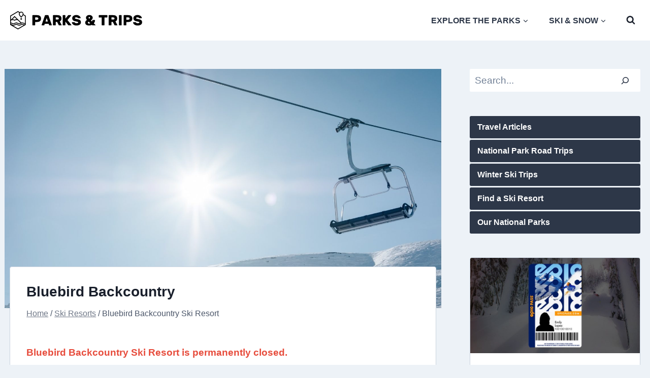

--- FILE ---
content_type: text/html
request_url: https://parksandtrips.com/ski-resort/bbco-bluebird-backcountry/
body_size: 28745
content:
<!doctype html>
<html lang="en-US" class="no-js" itemtype="https://schema.org/WebPage" itemscope>
<head>
<meta charset="UTF-8">
<meta name="viewport" content="width=device-width, initial-scale=1, minimum-scale=1">
<meta name='robots' content='index, follow, max-image-preview:large, max-snippet:-1, max-video-preview:-1' />
<style>img:is([sizes="auto" i], [sizes^="auto," i]) { contain-intrinsic-size: 3000px 1500px }</style>
<!-- This site is optimized with the Yoast SEO plugin v24.7 - https://yoast.com/wordpress/plugins/seo/ -->
<title>Bluebird Backcountry Ski Resort - Ski Guide &amp; Overview</title><link rel="preload" href="https://parksandtrips.com/wp-content/uploads/2023/02/parktrip-logo.svg" as="image" fetchpriority="high" /><link rel="preload" href="https://parksandtrips.com/wp-content/uploads/2023/01/maarten-duineveld-WAfNkz8h-dw-unsplash.jpg" as="image" imagesrcset="https://parksandtrips.com/wp-content/uploads/2023/01/maarten-duineveld-WAfNkz8h-dw-unsplash.jpg 1920w, https://parksandtrips.com/wp-content/uploads/2023/01/maarten-duineveld-WAfNkz8h-dw-unsplash-300x200.jpg 300w, https://parksandtrips.com/wp-content/uploads/2023/01/maarten-duineveld-WAfNkz8h-dw-unsplash-1024x683.jpg 1024w, https://parksandtrips.com/wp-content/uploads/2023/01/maarten-duineveld-WAfNkz8h-dw-unsplash-768x512.jpg 768w, https://parksandtrips.com/wp-content/uploads/2023/01/maarten-duineveld-WAfNkz8h-dw-unsplash-1536x1024.jpg 1536w" imagesizes="(max-width: 1920px) 100vw, 1920px" fetchpriority="high" />
<meta name="description" content="ski-description" />
<link rel="canonical" href="https://parksandtrips.com/ski-resort/bbco-bluebird-backcountry-ski-resort/" />
<meta property="og:locale" content="en_US" />
<meta property="og:type" content="article" />
<meta property="og:title" content="Ski Resort Travel Guide - Parks &amp; Trips" />
<meta property="og:description" content="ski-description" />
<meta property="og:url" content="https://parksandtrips.com/ski-resort/bbco-bluebird-backcountry-ski-resort/" />
<meta property="og:site_name" content="Parks &amp; Trips" />
<meta property="article:modified_time" content="2023-02-04T14:58:57+00:00" />
<meta property="og:image" content="https://parksandtrips.com/wp-content/uploads/2023/01/maarten-duineveld-WAfNkz8h-dw-unsplash.jpg" />
<meta property="og:image:width" content="1920" />
<meta property="og:image:height" content="1280" />
<meta property="og:image:type" content="image/jpeg" />
<meta name="twitter:card" content="summary_large_image" />
<meta name="twitter:label1" content="Est. reading time" />
<meta name="twitter:data1" content="1 minute" />
<script type="application/ld+json" class="yoast-schema-graph">{"@context":"https://schema.org","@graph":[{"@type":"WebPage","@id":"https://parksandtrips.com/ski-resort/","url":"https://parksandtrips.com/ski-resort/","name":"Ski Resort Travel Guide - Parks &amp; Trips","isPartOf":{"@id":"https://parksandtrips.com/#website"},"primaryImageOfPage":{"@id":"https://parksandtrips.com/ski-resort/#primaryimage"},"image":{"@id":"https://parksandtrips.com/ski-resort/#primaryimage"},"thumbnailUrl":"https://parksandtrips.com/wp-content/uploads/2023/01/maarten-duineveld-WAfNkz8h-dw-unsplash.jpg","datePublished":"2022-08-05T22:39:57+00:00","dateModified":"2023-02-04T14:58:57+00:00","description":"ski-description","breadcrumb":{"@id":"https://parksandtrips.com/ski-resort/#breadcrumb"},"inLanguage":"en-US","potentialAction":[{"@type":"ReadAction","target":["https://parksandtrips.com/ski-resort/"]}]},{"@type":"ImageObject","inLanguage":"en-US","@id":"https://parksandtrips.com/ski-resort/#primaryimage","url":"https://parksandtrips.com/wp-content/uploads/2023/01/maarten-duineveld-WAfNkz8h-dw-unsplash.jpg","contentUrl":"https://parksandtrips.com/wp-content/uploads/2023/01/maarten-duineveld-WAfNkz8h-dw-unsplash.jpg","width":1920,"height":1280},{"@type":"BreadcrumbList","@id":"https://parksandtrips.com/ski-resort/#breadcrumb","itemListElement":[{"@type":"ListItem","position":1,"name":"Home","item":"https://parksandtrips.com/"},{"@type":"ListItem","position":2,"name":"Ski Resort"}]},{"@type":"WebSite","@id":"https://parksandtrips.com/#website","url":"https://parksandtrips.com/","name":"Parks &amp; Trips","description":"Travel Everywhere: National Parks, Ski Resorts","publisher":{"@id":"https://parksandtrips.com/#organization"},"potentialAction":[{"@type":"SearchAction","target":{"@type":"EntryPoint","urlTemplate":"https://parksandtrips.com/?s={search_term_string}"},"query-input":{"@type":"PropertyValueSpecification","valueRequired":true,"valueName":"search_term_string"}}],"inLanguage":"en-US"},{"@type":"Organization","@id":"https://parksandtrips.com/#organization","name":"Parks & Trips","url":"https://parksandtrips.com/","logo":{"@type":"ImageObject","inLanguage":"en-US","@id":"https://parksandtrips.com/#/schema/logo/image/","url":"https://parksandtrips.com/wp-content/uploads/2022/01/favicon.png","contentUrl":"https://parksandtrips.com/wp-content/uploads/2022/01/favicon.png","width":216,"height":216,"caption":"Parks & Trips"},"image":{"@id":"https://parksandtrips.com/#/schema/logo/image/"}}]}</script>
<!-- / Yoast SEO plugin. -->
<link rel='dns-prefetch' href='//scripts.mediavine.com' />
<script type="pmdelayedscript" data-cfasync="false" data-no-optimize="1" data-no-defer="1" data-no-minify="1">document.documentElement.classList.remove( 'no-js' );</script>
<link rel='stylesheet' id='wp-block-library-css' href='//parksandtrips.com/wp-content/cache/wpfc-minified/f2a1i8b4/1xuye.css' media='all' />
<style id='classic-theme-styles-inline-css'>
/*! This file is auto-generated */
.wp-block-button__link{color:#fff;background-color:#32373c;border-radius:9999px;box-shadow:none;text-decoration:none;padding:calc(.667em + 2px) calc(1.333em + 2px);font-size:1.125em}.wp-block-file__button{background:#32373c;color:#fff;text-decoration:none}
</style>
<style id='global-styles-inline-css'>
:root{--wp--preset--aspect-ratio--square: 1;--wp--preset--aspect-ratio--4-3: 4/3;--wp--preset--aspect-ratio--3-4: 3/4;--wp--preset--aspect-ratio--3-2: 3/2;--wp--preset--aspect-ratio--2-3: 2/3;--wp--preset--aspect-ratio--16-9: 16/9;--wp--preset--aspect-ratio--9-16: 9/16;--wp--preset--color--black: #000000;--wp--preset--color--cyan-bluish-gray: #abb8c3;--wp--preset--color--white: #ffffff;--wp--preset--color--pale-pink: #f78da7;--wp--preset--color--vivid-red: #cf2e2e;--wp--preset--color--luminous-vivid-orange: #ff6900;--wp--preset--color--luminous-vivid-amber: #fcb900;--wp--preset--color--light-green-cyan: #7bdcb5;--wp--preset--color--vivid-green-cyan: #00d084;--wp--preset--color--pale-cyan-blue: #8ed1fc;--wp--preset--color--vivid-cyan-blue: #0693e3;--wp--preset--color--vivid-purple: #9b51e0;--wp--preset--color--theme-palette-1: var(--global-palette1);--wp--preset--color--theme-palette-2: var(--global-palette2);--wp--preset--color--theme-palette-3: var(--global-palette3);--wp--preset--color--theme-palette-4: var(--global-palette4);--wp--preset--color--theme-palette-5: var(--global-palette5);--wp--preset--color--theme-palette-6: var(--global-palette6);--wp--preset--color--theme-palette-7: var(--global-palette7);--wp--preset--color--theme-palette-8: var(--global-palette8);--wp--preset--color--theme-palette-9: var(--global-palette9);--wp--preset--gradient--vivid-cyan-blue-to-vivid-purple: linear-gradient(135deg,rgba(6,147,227,1) 0%,rgb(155,81,224) 100%);--wp--preset--gradient--light-green-cyan-to-vivid-green-cyan: linear-gradient(135deg,rgb(122,220,180) 0%,rgb(0,208,130) 100%);--wp--preset--gradient--luminous-vivid-amber-to-luminous-vivid-orange: linear-gradient(135deg,rgba(252,185,0,1) 0%,rgba(255,105,0,1) 100%);--wp--preset--gradient--luminous-vivid-orange-to-vivid-red: linear-gradient(135deg,rgba(255,105,0,1) 0%,rgb(207,46,46) 100%);--wp--preset--gradient--very-light-gray-to-cyan-bluish-gray: linear-gradient(135deg,rgb(238,238,238) 0%,rgb(169,184,195) 100%);--wp--preset--gradient--cool-to-warm-spectrum: linear-gradient(135deg,rgb(74,234,220) 0%,rgb(151,120,209) 20%,rgb(207,42,186) 40%,rgb(238,44,130) 60%,rgb(251,105,98) 80%,rgb(254,248,76) 100%);--wp--preset--gradient--blush-light-purple: linear-gradient(135deg,rgb(255,206,236) 0%,rgb(152,150,240) 100%);--wp--preset--gradient--blush-bordeaux: linear-gradient(135deg,rgb(254,205,165) 0%,rgb(254,45,45) 50%,rgb(107,0,62) 100%);--wp--preset--gradient--luminous-dusk: linear-gradient(135deg,rgb(255,203,112) 0%,rgb(199,81,192) 50%,rgb(65,88,208) 100%);--wp--preset--gradient--pale-ocean: linear-gradient(135deg,rgb(255,245,203) 0%,rgb(182,227,212) 50%,rgb(51,167,181) 100%);--wp--preset--gradient--electric-grass: linear-gradient(135deg,rgb(202,248,128) 0%,rgb(113,206,126) 100%);--wp--preset--gradient--midnight: linear-gradient(135deg,rgb(2,3,129) 0%,rgb(40,116,252) 100%);--wp--preset--font-size--small: var(--global-font-size-small);--wp--preset--font-size--medium: var(--global-font-size-medium);--wp--preset--font-size--large: var(--global-font-size-large);--wp--preset--font-size--x-large: 42px;--wp--preset--font-size--larger: var(--global-font-size-larger);--wp--preset--font-size--xxlarge: var(--global-font-size-xxlarge);--wp--preset--spacing--20: 0.44rem;--wp--preset--spacing--30: 0.67rem;--wp--preset--spacing--40: 1rem;--wp--preset--spacing--50: 1.5rem;--wp--preset--spacing--60: 2.25rem;--wp--preset--spacing--70: 3.38rem;--wp--preset--spacing--80: 5.06rem;--wp--preset--shadow--natural: 6px 6px 9px rgba(0, 0, 0, 0.2);--wp--preset--shadow--deep: 12px 12px 50px rgba(0, 0, 0, 0.4);--wp--preset--shadow--sharp: 6px 6px 0px rgba(0, 0, 0, 0.2);--wp--preset--shadow--outlined: 6px 6px 0px -3px rgba(255, 255, 255, 1), 6px 6px rgba(0, 0, 0, 1);--wp--preset--shadow--crisp: 6px 6px 0px rgba(0, 0, 0, 1);}:where(.is-layout-flex){gap: 0.5em;}:where(.is-layout-grid){gap: 0.5em;}body .is-layout-flex{display: flex;}.is-layout-flex{flex-wrap: wrap;align-items: center;}.is-layout-flex > :is(*, div){margin: 0;}body .is-layout-grid{display: grid;}.is-layout-grid > :is(*, div){margin: 0;}:where(.wp-block-columns.is-layout-flex){gap: 2em;}:where(.wp-block-columns.is-layout-grid){gap: 2em;}:where(.wp-block-post-template.is-layout-flex){gap: 1.25em;}:where(.wp-block-post-template.is-layout-grid){gap: 1.25em;}.has-black-color{color: var(--wp--preset--color--black) !important;}.has-cyan-bluish-gray-color{color: var(--wp--preset--color--cyan-bluish-gray) !important;}.has-white-color{color: var(--wp--preset--color--white) !important;}.has-pale-pink-color{color: var(--wp--preset--color--pale-pink) !important;}.has-vivid-red-color{color: var(--wp--preset--color--vivid-red) !important;}.has-luminous-vivid-orange-color{color: var(--wp--preset--color--luminous-vivid-orange) !important;}.has-luminous-vivid-amber-color{color: var(--wp--preset--color--luminous-vivid-amber) !important;}.has-light-green-cyan-color{color: var(--wp--preset--color--light-green-cyan) !important;}.has-vivid-green-cyan-color{color: var(--wp--preset--color--vivid-green-cyan) !important;}.has-pale-cyan-blue-color{color: var(--wp--preset--color--pale-cyan-blue) !important;}.has-vivid-cyan-blue-color{color: var(--wp--preset--color--vivid-cyan-blue) !important;}.has-vivid-purple-color{color: var(--wp--preset--color--vivid-purple) !important;}.has-black-background-color{background-color: var(--wp--preset--color--black) !important;}.has-cyan-bluish-gray-background-color{background-color: var(--wp--preset--color--cyan-bluish-gray) !important;}.has-white-background-color{background-color: var(--wp--preset--color--white) !important;}.has-pale-pink-background-color{background-color: var(--wp--preset--color--pale-pink) !important;}.has-vivid-red-background-color{background-color: var(--wp--preset--color--vivid-red) !important;}.has-luminous-vivid-orange-background-color{background-color: var(--wp--preset--color--luminous-vivid-orange) !important;}.has-luminous-vivid-amber-background-color{background-color: var(--wp--preset--color--luminous-vivid-amber) !important;}.has-light-green-cyan-background-color{background-color: var(--wp--preset--color--light-green-cyan) !important;}.has-vivid-green-cyan-background-color{background-color: var(--wp--preset--color--vivid-green-cyan) !important;}.has-pale-cyan-blue-background-color{background-color: var(--wp--preset--color--pale-cyan-blue) !important;}.has-vivid-cyan-blue-background-color{background-color: var(--wp--preset--color--vivid-cyan-blue) !important;}.has-vivid-purple-background-color{background-color: var(--wp--preset--color--vivid-purple) !important;}.has-black-border-color{border-color: var(--wp--preset--color--black) !important;}.has-cyan-bluish-gray-border-color{border-color: var(--wp--preset--color--cyan-bluish-gray) !important;}.has-white-border-color{border-color: var(--wp--preset--color--white) !important;}.has-pale-pink-border-color{border-color: var(--wp--preset--color--pale-pink) !important;}.has-vivid-red-border-color{border-color: var(--wp--preset--color--vivid-red) !important;}.has-luminous-vivid-orange-border-color{border-color: var(--wp--preset--color--luminous-vivid-orange) !important;}.has-luminous-vivid-amber-border-color{border-color: var(--wp--preset--color--luminous-vivid-amber) !important;}.has-light-green-cyan-border-color{border-color: var(--wp--preset--color--light-green-cyan) !important;}.has-vivid-green-cyan-border-color{border-color: var(--wp--preset--color--vivid-green-cyan) !important;}.has-pale-cyan-blue-border-color{border-color: var(--wp--preset--color--pale-cyan-blue) !important;}.has-vivid-cyan-blue-border-color{border-color: var(--wp--preset--color--vivid-cyan-blue) !important;}.has-vivid-purple-border-color{border-color: var(--wp--preset--color--vivid-purple) !important;}.has-vivid-cyan-blue-to-vivid-purple-gradient-background{background: var(--wp--preset--gradient--vivid-cyan-blue-to-vivid-purple) !important;}.has-light-green-cyan-to-vivid-green-cyan-gradient-background{background: var(--wp--preset--gradient--light-green-cyan-to-vivid-green-cyan) !important;}.has-luminous-vivid-amber-to-luminous-vivid-orange-gradient-background{background: var(--wp--preset--gradient--luminous-vivid-amber-to-luminous-vivid-orange) !important;}.has-luminous-vivid-orange-to-vivid-red-gradient-background{background: var(--wp--preset--gradient--luminous-vivid-orange-to-vivid-red) !important;}.has-very-light-gray-to-cyan-bluish-gray-gradient-background{background: var(--wp--preset--gradient--very-light-gray-to-cyan-bluish-gray) !important;}.has-cool-to-warm-spectrum-gradient-background{background: var(--wp--preset--gradient--cool-to-warm-spectrum) !important;}.has-blush-light-purple-gradient-background{background: var(--wp--preset--gradient--blush-light-purple) !important;}.has-blush-bordeaux-gradient-background{background: var(--wp--preset--gradient--blush-bordeaux) !important;}.has-luminous-dusk-gradient-background{background: var(--wp--preset--gradient--luminous-dusk) !important;}.has-pale-ocean-gradient-background{background: var(--wp--preset--gradient--pale-ocean) !important;}.has-electric-grass-gradient-background{background: var(--wp--preset--gradient--electric-grass) !important;}.has-midnight-gradient-background{background: var(--wp--preset--gradient--midnight) !important;}.has-small-font-size{font-size: var(--wp--preset--font-size--small) !important;}.has-medium-font-size{font-size: var(--wp--preset--font-size--medium) !important;}.has-large-font-size{font-size: var(--wp--preset--font-size--large) !important;}.has-x-large-font-size{font-size: var(--wp--preset--font-size--x-large) !important;}
:where(.wp-block-post-template.is-layout-flex){gap: 1.25em;}:where(.wp-block-post-template.is-layout-grid){gap: 1.25em;}
:where(.wp-block-columns.is-layout-flex){gap: 2em;}:where(.wp-block-columns.is-layout-grid){gap: 2em;}
:root :where(.wp-block-pullquote){font-size: 1.5em;line-height: 1.6;}
</style>
<link rel='stylesheet' id='kadence-global-css' href='//parksandtrips.com/wp-content/cache/wpfc-minified/863u3yk5/1xuye.css' media='all' />
<style id='kadence-global-inline-css'>
/* Kadence Base CSS */
:root{--global-palette1:#1f7ab7;--global-palette2:#215387;--global-palette3:#1A202C;--global-palette4:#2D3748;--global-palette5:#4A5568;--global-palette6:#718096;--global-palette7:#edf2f7;--global-palette8:#F7FAFC;--global-palette9:#ffffff;--global-palette9rgb:255, 255, 255;--global-palette-highlight:var(--global-palette1);--global-palette-highlight-alt:var(--global-palette2);--global-palette-highlight-alt2:var(--global-palette9);--global-palette-btn-bg:var(--global-palette1);--global-palette-btn-bg-hover:var(--global-palette2);--global-palette-btn:var(--global-palette9);--global-palette-btn-hover:var(--global-palette9);--global-body-font-family:-apple-system,BlinkMacSystemFont,"Segoe UI",Roboto,Oxygen-Sans,Ubuntu,Cantarell,"Helvetica Neue",sans-serif, "Apple Color Emoji", "Segoe UI Emoji", "Segoe UI Symbol";--global-heading-font-family:inherit;--global-primary-nav-font-family:inherit;--global-fallback-font:sans-serif;--global-display-fallback-font:sans-serif;--global-content-width:1290px;--global-content-wide-width:calc(1290px + 230px);--global-content-narrow-width:842px;--global-content-edge-padding:1.2rem;--global-content-boxed-padding:2rem;--global-calc-content-width:calc(1290px - var(--global-content-edge-padding) - var(--global-content-edge-padding) );--wp--style--global--content-size:var(--global-calc-content-width);}.wp-site-blocks{--global-vw:calc( 100vw - ( 0.5 * var(--scrollbar-offset)));}body{background:var(--global-palette7);}body, input, select, optgroup, textarea{font-style:normal;font-weight:400;font-size:19px;line-height:1.6;font-family:var(--global-body-font-family);color:var(--global-palette4);}.content-bg, body.content-style-unboxed .site{background:var(--global-palette9);}h1,h2,h3,h4,h5,h6{font-family:var(--global-heading-font-family);}h1{font-style:normal;font-weight:700;font-size:28px;line-height:1.2;text-transform:none;color:var(--global-palette3);}h2{font-style:normal;font-weight:700;font-size:23px;line-height:1.4;color:var(--global-palette3);}h3{font-style:normal;font-weight:700;font-size:20px;line-height:1.5;color:var(--global-palette3);}h4{font-style:normal;font-weight:700;font-size:18px;line-height:1.5;color:var(--global-palette4);}h5{font-weight:700;font-size:20px;line-height:1.5;color:var(--global-palette4);}h6{font-weight:700;font-size:18px;line-height:1.5;color:var(--global-palette5);}.entry-hero .kadence-breadcrumbs, .entry-hero .search-form{font-style:normal;}.entry-hero .kadence-breadcrumbs{max-width:1290px;}.site-container, .site-header-row-layout-contained, .site-footer-row-layout-contained, .entry-hero-layout-contained, .comments-area, .alignfull > .wp-block-cover__inner-container, .alignwide > .wp-block-cover__inner-container{max-width:var(--global-content-width);}.content-width-narrow .content-container.site-container, .content-width-narrow .hero-container.site-container{max-width:var(--global-content-narrow-width);}@media all and (min-width: 1520px){.wp-site-blocks .content-container  .alignwide{margin-left:-115px;margin-right:-115px;width:unset;max-width:unset;}}@media all and (min-width: 1102px){.content-width-narrow .wp-site-blocks .content-container .alignwide{margin-left:-130px;margin-right:-130px;width:unset;max-width:unset;}}.content-style-boxed .wp-site-blocks .entry-content .alignwide{margin-left:calc( -1 * var( --global-content-boxed-padding ) );margin-right:calc( -1 * var( --global-content-boxed-padding ) );}.content-area{margin-top:3.5rem;margin-bottom:3.5rem;}@media all and (max-width: 1024px){.content-area{margin-top:3rem;margin-bottom:3rem;}}@media all and (max-width: 767px){.content-area{margin-top:0rem;margin-bottom:0rem;}}@media all and (max-width: 1024px){:root{--global-content-boxed-padding:2rem;}}@media all and (max-width: 767px){:root{--global-content-boxed-padding:1.5rem;}}.entry-content-wrap{padding:2rem;}@media all and (max-width: 1024px){.entry-content-wrap{padding:2rem;}}@media all and (max-width: 767px){.entry-content-wrap{padding:1.5rem;}}.entry.single-entry{box-shadow:0px 15px 15px -10px rgba(0,0,0,0.05);}.entry.loop-entry{box-shadow:0px 15px 15px -10px rgba(0,0,0,0.05);}.loop-entry .entry-content-wrap{padding:2rem;}@media all and (max-width: 1024px){.loop-entry .entry-content-wrap{padding:2rem;}}@media all and (max-width: 767px){.loop-entry .entry-content-wrap{padding:1.5rem;}}.primary-sidebar.widget-area .widget{margin-bottom:2.5em;color:var(--global-palette4);}.primary-sidebar.widget-area .widget-title{font-style:normal;font-weight:700;font-size:21px;line-height:1.5;color:var(--global-palette3);}button, .button, .wp-block-button__link, input[type="button"], input[type="reset"], input[type="submit"], .fl-button, .elementor-button-wrapper .elementor-button, .wc-block-components-checkout-place-order-button, .wc-block-cart__submit{font-style:normal;font-weight:500;font-size:18px;border-radius:100px;padding:10px 25px 10px 28px;box-shadow:0px 0px 0px -7px rgba(0,0,0,0);}.wp-block-button.is-style-outline .wp-block-button__link{padding:10px 25px 10px 28px;}button:hover, button:focus, button:active, .button:hover, .button:focus, .button:active, .wp-block-button__link:hover, .wp-block-button__link:focus, .wp-block-button__link:active, input[type="button"]:hover, input[type="button"]:focus, input[type="button"]:active, input[type="reset"]:hover, input[type="reset"]:focus, input[type="reset"]:active, input[type="submit"]:hover, input[type="submit"]:focus, input[type="submit"]:active, .elementor-button-wrapper .elementor-button:hover, .elementor-button-wrapper .elementor-button:focus, .elementor-button-wrapper .elementor-button:active, .wc-block-cart__submit:hover{box-shadow:0px 15px 25px -7px rgba(0,0,0,0.1);}.kb-button.kb-btn-global-outline.kb-btn-global-inherit{padding-top:calc(10px - 2px);padding-right:calc(25px - 2px);padding-bottom:calc(10px - 2px);padding-left:calc(28px - 2px);}@media all and (min-width: 1025px){.transparent-header .entry-hero .entry-hero-container-inner{padding-top:80px;}}@media all and (max-width: 1024px){.mobile-transparent-header .entry-hero .entry-hero-container-inner{padding-top:80px;}}@media all and (max-width: 767px){.mobile-transparent-header .entry-hero .entry-hero-container-inner{padding-top:80px;}}#kt-scroll-up-reader, #kt-scroll-up{border-radius:0px 0px 0px 0px;bottom:30px;font-size:1.2em;padding:0.4em 0.4em 0.4em 0.4em;}#kt-scroll-up-reader.scroll-up-side-right, #kt-scroll-up.scroll-up-side-right{right:30px;}#kt-scroll-up-reader.scroll-up-side-left, #kt-scroll-up.scroll-up-side-left{left:30px;}.entry-hero.page-hero-section .entry-header{min-height:200px;}
/* Kadence Header CSS */
@media all and (max-width: 1024px){.mobile-transparent-header #masthead{position:absolute;left:0px;right:0px;z-index:100;}.kadence-scrollbar-fixer.mobile-transparent-header #masthead{right:var(--scrollbar-offset,0);}.mobile-transparent-header #masthead, .mobile-transparent-header .site-top-header-wrap .site-header-row-container-inner, .mobile-transparent-header .site-main-header-wrap .site-header-row-container-inner, .mobile-transparent-header .site-bottom-header-wrap .site-header-row-container-inner{background:transparent;}.site-header-row-tablet-layout-fullwidth, .site-header-row-tablet-layout-standard{padding:0px;}}@media all and (min-width: 1025px){.transparent-header #masthead{position:absolute;left:0px;right:0px;z-index:100;}.transparent-header.kadence-scrollbar-fixer #masthead{right:var(--scrollbar-offset,0);}.transparent-header #masthead, .transparent-header .site-top-header-wrap .site-header-row-container-inner, .transparent-header .site-main-header-wrap .site-header-row-container-inner, .transparent-header .site-bottom-header-wrap .site-header-row-container-inner{background:transparent;}}.site-branding a.brand img{max-width:260px;}.site-branding a.brand img.svg-logo-image{width:260px;}@media all and (max-width: 767px){.site-branding a.brand img{max-width:200px;}.site-branding a.brand img.svg-logo-image{width:200px;}}.site-branding{padding:0px 0px 0px 0px;}@media all and (max-width: 767px){.site-branding{padding:0px 0px 0px 10px;}}#masthead, #masthead .kadence-sticky-header.item-is-fixed:not(.item-at-start):not(.site-header-row-container):not(.site-main-header-wrap), #masthead .kadence-sticky-header.item-is-fixed:not(.item-at-start) > .site-header-row-container-inner{background:#ffffff;}.site-main-header-wrap .site-header-row-container-inner{border-top:0px none transparent;}.site-main-header-inner-wrap{min-height:80px;}@media all and (max-width: 767px){.site-main-header-inner-wrap{min-height:80px;}}.site-main-header-wrap .site-header-row-container-inner>.site-container{padding:0px 20px 0px 20px;}@media all and (max-width: 767px){.site-main-header-wrap .site-header-row-container-inner>.site-container{padding:0px 15px 0px 15px;}}.header-navigation[class*="header-navigation-style-underline"] .header-menu-container.primary-menu-container>ul>li>a:after{width:calc( 100% - 2.5em);}.main-navigation .primary-menu-container > ul > li.menu-item > a{padding-left:calc(2.5em / 2);padding-right:calc(2.5em / 2);padding-top:1em;padding-bottom:1em;color:var(--global-palette4);}.main-navigation .primary-menu-container > ul > li.menu-item .dropdown-nav-special-toggle{right:calc(2.5em / 2);}.main-navigation .primary-menu-container > ul li.menu-item > a{font-style:normal;font-weight:700;font-size:16px;text-transform:uppercase;}.main-navigation .primary-menu-container > ul > li.menu-item > a:hover{color:var(--global-palette-highlight);}
.header-navigation[class*="header-navigation-style-underline"] .header-menu-container.primary-menu-container>ul>li.current-menu-ancestor>a:after,
.header-navigation[class*="header-navigation-style-underline"] .header-menu-container.primary-menu-container>ul>li.current-page-parent>a:after,
.header-navigation[class*="header-navigation-style-underline"] .header-menu-container.primary-menu-container>ul>li.current-product-ancestor>a:after
{transform:scale(1, 1) translate(50%, 0);}
.main-navigation .primary-menu-container > ul > li.menu-item.current-menu-item > a, 
.main-navigation .primary-menu-container > ul > li.menu-item.current-menu-ancestor > a, 
.main-navigation .primary-menu-container > ul > li.menu-item.current-page-parent > a,
.main-navigation .primary-menu-container > ul > li.menu-item.current-product-ancestor > a
{color:var(--global-palette3);}.header-navigation .header-menu-container ul ul.sub-menu, .header-navigation .header-menu-container ul ul.submenu{background:var(--global-palette9);box-shadow:0px 5px 12px 0px rgba(0,0,0,0.32);}.header-navigation .header-menu-container ul ul li.menu-item, .header-menu-container ul.menu > li.kadence-menu-mega-enabled > ul > li.menu-item > a{border-bottom:1px solid rgba(255,255,255,0.1);}.header-navigation .header-menu-container ul ul li.menu-item > a{width:600px;padding-top:1em;padding-bottom:1em;color:var(--global-palette8);font-style:normal;font-weight:500;font-size:14px;line-height:2;text-transform:none;}.header-navigation .header-menu-container ul ul li.menu-item > a:hover{color:var(--global-palette9);background:var(--global-palette9);}.header-navigation .header-menu-container ul ul li.menu-item.current-menu-item > a{color:var(--global-palette9);background:var(--global-palette9);}.mobile-toggle-open-container .menu-toggle-open, .mobile-toggle-open-container .menu-toggle-open:focus{color:var(--global-palette5);padding:0em 0em 0em 0em;font-size:14px;}.mobile-toggle-open-container .menu-toggle-open.menu-toggle-style-bordered{border:1px solid currentColor;}.mobile-toggle-open-container .menu-toggle-open .menu-toggle-icon{font-size:20px;}.mobile-toggle-open-container .menu-toggle-open:hover, .mobile-toggle-open-container .menu-toggle-open:focus-visible{color:var(--global-palette-highlight);}.mobile-navigation ul li{font-size:14px;}.mobile-navigation ul li a{padding-top:1em;padding-bottom:1em;}.mobile-navigation ul li > a, .mobile-navigation ul li.menu-item-has-children > .drawer-nav-drop-wrap{color:var(--global-palette8);}.mobile-navigation ul li.current-menu-item > a, .mobile-navigation ul li.current-menu-item.menu-item-has-children > .drawer-nav-drop-wrap{color:var(--global-palette-highlight);}.mobile-navigation ul li.menu-item-has-children .drawer-nav-drop-wrap, .mobile-navigation ul li:not(.menu-item-has-children) a{border-bottom:1px solid rgba(255,255,255,0.1);}.mobile-navigation:not(.drawer-navigation-parent-toggle-true) ul li.menu-item-has-children .drawer-nav-drop-wrap button{border-left:1px solid rgba(255,255,255,0.1);}#mobile-drawer .drawer-header .drawer-toggle{padding:0.6em 0.15em 0.6em 0.15em;font-size:24px;}.search-toggle-open-container .search-toggle-open{color:var(--global-palette3);}.search-toggle-open-container .search-toggle-open.search-toggle-style-bordered{border:1px solid currentColor;}.search-toggle-open-container .search-toggle-open .search-toggle-icon{font-size:1em;}.search-toggle-open-container .search-toggle-open:hover, .search-toggle-open-container .search-toggle-open:focus{color:var(--global-palette-highlight);}#search-drawer .drawer-inner{background:rgba(9, 12, 16, 0.97);}
/* Kadence Footer CSS */
#colophon{background:#000000;}.site-middle-footer-wrap .site-footer-row-container-inner{font-style:normal;font-size:12px;color:var(--global-palette6);}.site-footer .site-middle-footer-wrap a:where(:not(.button):not(.wp-block-button__link):not(.wp-element-button)){color:var(--global-palette6);}.site-footer .site-middle-footer-wrap a:where(:not(.button):not(.wp-block-button__link):not(.wp-element-button)):hover{color:var(--global-palette7);}.site-middle-footer-inner-wrap{padding-top:30px;padding-bottom:70px;grid-column-gap:30px;grid-row-gap:30px;}.site-middle-footer-inner-wrap .widget{margin-bottom:30px;}.site-middle-footer-inner-wrap .site-footer-section:not(:last-child):after{right:calc(-30px / 2);}.site-top-footer-wrap .site-footer-row-container-inner{font-style:normal;font-size:17px;color:#9ca6b8;}.site-footer .site-top-footer-wrap a:not(.button):not(.wp-block-button__link):not(.wp-element-button){color:#5dade2;}.site-footer .site-top-footer-wrap a:not(.button):not(.wp-block-button__link):not(.wp-element-button):hover{color:#cacfd9;}.site-top-footer-inner-wrap{padding-top:50px;padding-bottom:30px;grid-column-gap:30px;grid-row-gap:30px;}.site-top-footer-inner-wrap .widget{margin-bottom:30px;}.site-top-footer-inner-wrap .widget-area .widget-title{font-style:normal;font-weight:700;font-size:17px;text-transform:uppercase;color:var(--global-palette8);}.site-top-footer-inner-wrap .site-footer-section:not(:last-child):after{right:calc(-30px / 2);}#colophon .footer-html{font-style:normal;margin:0px 40px 0px 40px;}
/* Kadence Pro Header CSS */
.header-navigation-dropdown-direction-left ul ul.submenu, .header-navigation-dropdown-direction-left ul ul.sub-menu{right:0px;left:auto;}.rtl .header-navigation-dropdown-direction-right ul ul.submenu, .rtl .header-navigation-dropdown-direction-right ul ul.sub-menu{left:0px;right:auto;}.header-account-button .nav-drop-title-wrap > .kadence-svg-iconset, .header-account-button > .kadence-svg-iconset{font-size:1.2em;}.site-header-item .header-account-button .nav-drop-title-wrap, .site-header-item .header-account-wrap > .header-account-button{display:flex;align-items:center;}.header-account-style-icon_label .header-account-label{padding-left:5px;}.header-account-style-label_icon .header-account-label{padding-right:5px;}.site-header-item .header-account-wrap .header-account-button{text-decoration:none;box-shadow:none;color:inherit;background:transparent;padding:0.6em 0em 0.6em 0em;}.header-mobile-account-wrap .header-account-button .nav-drop-title-wrap > .kadence-svg-iconset, .header-mobile-account-wrap .header-account-button > .kadence-svg-iconset{font-size:1.2em;}.header-mobile-account-wrap .header-account-button .nav-drop-title-wrap, .header-mobile-account-wrap > .header-account-button{display:flex;align-items:center;}.header-mobile-account-wrap.header-account-style-icon_label .header-account-label{padding-left:5px;}.header-mobile-account-wrap.header-account-style-label_icon .header-account-label{padding-right:5px;}.header-mobile-account-wrap .header-account-button{text-decoration:none;box-shadow:none;color:inherit;background:transparent;padding:0.6em 0em 0.6em 0em;}#login-drawer .drawer-inner .drawer-content{display:flex;justify-content:center;align-items:center;position:absolute;top:0px;bottom:0px;left:0px;right:0px;padding:0px;}#loginform p label{display:block;}#login-drawer #loginform{width:100%;}#login-drawer #loginform input{width:100%;}#login-drawer #loginform input[type="checkbox"]{width:auto;}#login-drawer .drawer-inner .drawer-header{position:relative;z-index:100;}#login-drawer .drawer-content_inner.widget_login_form_inner{padding:2em;width:100%;max-width:350px;border-radius:.25rem;background:var(--global-palette9);color:var(--global-palette4);}#login-drawer .lost_password a{color:var(--global-palette6);}#login-drawer .lost_password, #login-drawer .register-field{text-align:center;}#login-drawer .widget_login_form_inner p{margin-top:1.2em;margin-bottom:0em;}#login-drawer .widget_login_form_inner p:first-child{margin-top:0em;}#login-drawer .widget_login_form_inner label{margin-bottom:0.5em;}#login-drawer hr.register-divider{margin:1.2em 0;border-width:1px;}#login-drawer .register-field{font-size:90%;}@media all and (min-width: 1025px){#login-drawer hr.register-divider.hide-desktop{display:none;}#login-drawer p.register-field.hide-desktop{display:none;}}@media all and (max-width: 1024px){#login-drawer hr.register-divider.hide-mobile{display:none;}#login-drawer p.register-field.hide-mobile{display:none;}}@media all and (max-width: 767px){#login-drawer hr.register-divider.hide-mobile{display:none;}#login-drawer p.register-field.hide-mobile{display:none;}}.tertiary-navigation .tertiary-menu-container > ul > li.menu-item > a{padding-left:calc(1.2em / 2);padding-right:calc(1.2em / 2);padding-top:0.6em;padding-bottom:0.6em;color:var(--global-palette5);}.tertiary-navigation .tertiary-menu-container > ul > li.menu-item > a:hover{color:var(--global-palette-highlight);}.tertiary-navigation .tertiary-menu-container > ul > li.menu-item.current-menu-item > a{color:var(--global-palette3);}.header-navigation[class*="header-navigation-style-underline"] .header-menu-container.tertiary-menu-container>ul>li>a:after{width:calc( 100% - 1.2em);}.quaternary-navigation .quaternary-menu-container > ul > li.menu-item > a{padding-left:calc(1.2em / 2);padding-right:calc(1.2em / 2);padding-top:0.6em;padding-bottom:0.6em;color:var(--global-palette5);}.quaternary-navigation .quaternary-menu-container > ul > li.menu-item > a:hover{color:var(--global-palette-highlight);}.quaternary-navigation .quaternary-menu-container > ul > li.menu-item.current-menu-item > a{color:var(--global-palette3);}.header-navigation[class*="header-navigation-style-underline"] .header-menu-container.quaternary-menu-container>ul>li>a:after{width:calc( 100% - 1.2em);}#main-header .header-divider{border-right:1px solid var(--global-palette6);height:50%;}#main-header .header-divider2{border-right:1px solid var(--global-palette6);height:50%;}#main-header .header-divider3{border-right:1px solid var(--global-palette6);height:50%;}#mobile-header .header-mobile-divider, #mobile-drawer .header-mobile-divider{border-right:1px solid var(--global-palette6);height:50%;}#mobile-drawer .header-mobile-divider{border-top:1px solid var(--global-palette6);width:50%;}#mobile-header .header-mobile-divider2{border-right:1px solid var(--global-palette6);height:50%;}#mobile-drawer .header-mobile-divider2{border-top:1px solid var(--global-palette6);width:50%;}.header-item-search-bar form ::-webkit-input-placeholder{color:currentColor;opacity:0.5;}.header-item-search-bar form ::placeholder{color:currentColor;opacity:0.5;}.header-search-bar form{max-width:100%;width:240px;}.header-mobile-search-bar form{max-width:calc(100vw - var(--global-sm-spacing) - var(--global-sm-spacing));width:240px;}.header-widget-lstyle-normal .header-widget-area-inner a:not(.button){text-decoration:underline;}.element-contact-inner-wrap{display:flex;flex-wrap:wrap;align-items:center;margin-top:-0.6em;margin-left:calc(-0.6em / 2);margin-right:calc(-0.6em / 2);}.element-contact-inner-wrap .header-contact-item{display:inline-flex;flex-wrap:wrap;align-items:center;margin-top:0.6em;margin-left:calc(0.6em / 2);margin-right:calc(0.6em / 2);}.element-contact-inner-wrap .header-contact-item .kadence-svg-iconset{font-size:1em;}.header-contact-item img{display:inline-block;}.header-contact-item .contact-label{margin-left:0.3em;}.rtl .header-contact-item .contact-label{margin-right:0.3em;margin-left:0px;}.header-mobile-contact-wrap .element-contact-inner-wrap{display:flex;flex-wrap:wrap;align-items:center;margin-top:-0.6em;margin-left:calc(-0.6em / 2);margin-right:calc(-0.6em / 2);}.header-mobile-contact-wrap .element-contact-inner-wrap .header-contact-item{display:inline-flex;flex-wrap:wrap;align-items:center;margin-top:0.6em;margin-left:calc(0.6em / 2);margin-right:calc(0.6em / 2);}.header-mobile-contact-wrap .element-contact-inner-wrap .header-contact-item .kadence-svg-iconset{font-size:1em;}#main-header .header-button2{border:2px none transparent;box-shadow:0px 0px 0px -7px rgba(0,0,0,0);}#main-header .header-button2:hover{box-shadow:0px 15px 25px -7px rgba(0,0,0,0.1);}.mobile-header-button2-wrap .mobile-header-button-inner-wrap .mobile-header-button2{border:2px none transparent;box-shadow:0px 0px 0px -7px rgba(0,0,0,0);}.mobile-header-button2-wrap .mobile-header-button-inner-wrap .mobile-header-button2:hover{box-shadow:0px 15px 25px -7px rgba(0,0,0,0.1);}#widget-drawer.popup-drawer-layout-fullwidth .drawer-content .header-widget2, #widget-drawer.popup-drawer-layout-sidepanel .drawer-inner{max-width:400px;}#widget-drawer.popup-drawer-layout-fullwidth .drawer-content .header-widget2{margin:0 auto;}.widget-toggle-open{display:flex;align-items:center;background:transparent;box-shadow:none;}.widget-toggle-open:hover, .widget-toggle-open:focus{border-color:currentColor;background:transparent;box-shadow:none;}.widget-toggle-open .widget-toggle-icon{display:flex;}.widget-toggle-open .widget-toggle-label{padding-right:5px;}.rtl .widget-toggle-open .widget-toggle-label{padding-left:5px;padding-right:0px;}.widget-toggle-open .widget-toggle-label:empty, .rtl .widget-toggle-open .widget-toggle-label:empty{padding-right:0px;padding-left:0px;}.widget-toggle-open-container .widget-toggle-open{color:var(--global-palette5);padding:0.4em 0.6em 0.4em 0.6em;font-size:14px;}.widget-toggle-open-container .widget-toggle-open.widget-toggle-style-bordered{border:1px solid currentColor;}.widget-toggle-open-container .widget-toggle-open .widget-toggle-icon{font-size:20px;}.widget-toggle-open-container .widget-toggle-open:hover, .widget-toggle-open-container .widget-toggle-open:focus{color:var(--global-palette-highlight);}#widget-drawer .header-widget-2style-normal a:not(.button){text-decoration:underline;}#widget-drawer .header-widget-2style-plain a:not(.button){text-decoration:none;}#widget-drawer .header-widget2 .widget-title{color:var(--global-palette9);}#widget-drawer .header-widget2{color:var(--global-palette8);}#widget-drawer .header-widget2 a:not(.button), #widget-drawer .header-widget2 .drawer-sub-toggle{color:var(--global-palette8);}#widget-drawer .header-widget2 a:not(.button):hover, #widget-drawer .header-widget2 .drawer-sub-toggle:hover{color:var(--global-palette9);}#mobile-secondary-site-navigation ul li{font-size:14px;}#mobile-secondary-site-navigation ul li a{padding-top:1em;padding-bottom:1em;}#mobile-secondary-site-navigation ul li > a, #mobile-secondary-site-navigation ul li.menu-item-has-children > .drawer-nav-drop-wrap{color:var(--global-palette8);}#mobile-secondary-site-navigation ul li.current-menu-item > a, #mobile-secondary-site-navigation ul li.current-menu-item.menu-item-has-children > .drawer-nav-drop-wrap{color:var(--global-palette-highlight);}#mobile-secondary-site-navigation ul li.menu-item-has-children .drawer-nav-drop-wrap, #mobile-secondary-site-navigation ul li:not(.menu-item-has-children) a{border-bottom:1px solid rgba(255,255,255,0.1);}#mobile-secondary-site-navigation:not(.drawer-navigation-parent-toggle-true) ul li.menu-item-has-children .drawer-nav-drop-wrap button{border-left:1px solid rgba(255,255,255,0.1);}
</style>
<link rel='stylesheet' id='kadence-header-css' href='//parksandtrips.com/wp-content/cache/wpfc-minified/ma3e6cm3/1xuye.css' media='all' />
<link rel='stylesheet' id='kadence-content-css' href='//parksandtrips.com/wp-content/cache/wpfc-minified/fgwapzof/1xuye.css' media='all' />
<link rel='stylesheet' id='kadence-sidebar-css' href='//parksandtrips.com/wp-content/cache/wpfc-minified/1o5moy45/1xuye.css' media='all' />
<link rel='stylesheet' id='kadence-footer-css' href='//parksandtrips.com/wp-content/cache/wpfc-minified/7ntks178/1xuye.css' media='all' />
<link rel='stylesheet' id='menu-addons-css' href='//parksandtrips.com/wp-content/cache/wpfc-minified/2y1tqc3c/1xuye.css' media='all' />
<style id='kadence-blocks-global-variables-inline-css'>
:root {--global-kb-font-size-sm:clamp(0.8rem, 0.73rem + 0.217vw, 0.9rem);--global-kb-font-size-md:clamp(1.1rem, 0.995rem + 0.326vw, 1.25rem);--global-kb-font-size-lg:clamp(1.75rem, 1.576rem + 0.543vw, 2rem);--global-kb-font-size-xl:clamp(2.25rem, 1.728rem + 1.63vw, 3rem);--global-kb-font-size-xxl:clamp(2.5rem, 1.456rem + 3.26vw, 4rem);--global-kb-font-size-xxxl:clamp(2.75rem, 0.489rem + 7.065vw, 6rem);}
</style>
<script async="async" data-noptimize="1" data-cfasync="false" src="https://scripts.mediavine.com/tags/parks-and-trips.js?ver=7fa7e92ae1aade88918e6fc2fe8f2f5a" id="mv-script-wrapper-js" type="pmdelayedscript" data-no-optimize="1" data-no-defer="1" data-no-minify="1"></script>
<link rel="https://api.w.org/" href="https://parksandtrips.com/wp-json/" /><link rel="alternate" title="JSON" type="application/json" href="https://parksandtrips.com/wp-json/wp/v2/pages/6306" />		<style>
.algolia-search-highlight {
background-color: #fffbcc;
border-radius: 2px;
font-style: normal;
}
</style>
<script src="https://kit.fontawesome.com/fc0b02dda0.js" crossorigin="anonymous" type="pmdelayedscript" data-cfasync="false" data-no-optimize="1" data-no-defer="1" data-no-minify="1"></script>
<!-- Global site tag (gtag.js) - Google Analytics -->
<script async src="https://www.googletagmanager.com/gtag/js?id=G-H8RP6PTDEG" type="pmdelayedscript" data-cfasync="false" data-no-optimize="1" data-no-defer="1" data-no-minify="1"></script>
<script type="pmdelayedscript" data-cfasync="false" data-no-optimize="1" data-no-defer="1" data-no-minify="1">
window.dataLayer = window.dataLayer || [];
function gtag(){dataLayer.push(arguments);}
gtag('js', new Date());
gtag('config', 'G-H8RP6PTDEG');
</script>
<!-- Global site tag (gtag.js) - Google Analytics -->
<script async src="https://www.googletagmanager.com/gtag/js?id=UA-217925005-1" type="pmdelayedscript" data-cfasync="false" data-no-optimize="1" data-no-defer="1" data-no-minify="1"></script>
<script type="pmdelayedscript" data-cfasync="false" data-no-optimize="1" data-no-defer="1" data-no-minify="1">
window.dataLayer = window.dataLayer || [];
function gtag(){dataLayer.push(arguments);}
gtag('js', new Date());
gtag('config', 'UA-217925005-1');
</script>
<meta name="viewport" content="width=device-width, user-scalable=no" />
<meta name="theme-color" content="#258CD1">
<link rel="icon" href="https://parksandtrips.com/wp-content/uploads/2023/02/favicon-pt-3-150x150.png" sizes="32x32" />
<link rel="icon" href="https://parksandtrips.com/wp-content/uploads/2023/02/favicon-pt-3-300x300.png" sizes="192x192" />
<link rel="apple-touch-icon" href="https://parksandtrips.com/wp-content/uploads/2023/02/favicon-pt-3-300x300.png" />
<meta name="msapplication-TileImage" content="https://parksandtrips.com/wp-content/uploads/2023/02/favicon-pt-3-300x300.png" />
<style id="wp-custom-css">
/* general */
a:hover {transition: all .3s ease-in;}
.entry-content a {font-weight:bold}
.wp-element-caption {opacity:.8;}
.entry-meta {opacity:.8;}
.entry-content h2, h3, h4 {margin-top:50px}
iframe {margin-bottom:40px}
.author a:link {text-decoration:underline}
.kadence-breadcrumbs a:hover, .entry-meta a:hover {color:var(--global-palette-highlight); !important}
.wp-block-gallery.has-nested-images figure.wp-block-image {display:block}
.page:not(.home) article,.blog article,.single article, .archive article,.single article, .entry-content article {border:1px solid var(--global-gray-400);;}
.single .post-thumbnail {box-shadow: 0px 5px 25px -10px rgb(0 0 0 / 23%)}
.entry-related-inner {background:#FFF;border-radius:0 0 3px 3px}
.splide__pagination {bottom:-45px !important}
.splide .splide__arrow {opacity:0;}
.home article, .archive article, aside article, .entry-related-carousel article {overflow:hidden}
#itinerary {border-left:4px dashed #e2e2e2;padding-left:25px;}
#itinerary .pill {position:relative;}
#itinerary .pill::before {
content:"";
display:inline-block;
height:15px;width:16px;
position:absolute;
left:-35px;
top:10px;
background:#fff;
border-radius:20px;
border:3px solid #85929E;
}
/* post updates */
.post-thumbnail {background:#ccc}
.entry-author {background:#f9f9f9;font-size:16px;color:#444}
/* side menu */
.menu-mini-menu-mobile-container ul {font-size:16px !important;}
.menu-mini-menu-mobile-container li a {padding: 8px 15px;background:var(--global-palette4);color:#FFF;border-radius:3px;font-weight:bold;position:relative;display:block;}
.menu-mini-menu-mobile-container li.menu-item {margin-bottom:3px;}
.menu-mini-menu-mobile-container li.menu-item a:hover {background:var(--global-palette5);color:#fff;}
.menu-mini-menu-mobile-container li.menu-item:hover a:before {content: "›";position:absolute;right:15px;}
/* home page styling */
.home .content-bg, body.content-style-unboxed .site {background:var(--global-palette7)}
.home article .wp-block-kadence-posts article{background:#fff}
.home .wp-block-kadence-posts {margin-bottom:30px;}
.home article .wp-block-kadence-posts article .entry-meta a {font-weight:normal}
/* trip map */
.map-image {margin-bottom:50px;text-align:center;}
.map-image .wp-block-image {margin-bottom:0 !important}
.map-image b {display:block;}
.map-image table {background:#f7f7f7;}
.map-image table td {padding:10px 0;font-size:16px;}
/* search */
.wp-block-search .wp-block-search__input {border:none}
/* tables */
th.has-text-align-center {text-align:center !important;}
.wp-block-table table th, .wp-block-table table td {border-color:#ccc}
.wp-block-table table {font-size:16px;line-height:1.4}
.wp-block-table table small {display:block;opacity:.7;line-height:1.4 !important;}
.wp-block-table table th {background:#f7f7f7;text-align:left}
figure.bold_first table tr td:first-child, figure.bold_first.add_rank table tr td:nth-child(2) {font-weight:bold;}
figure.bold_first.add_rank table tr td:first-child {font-weight:normal;}
table caption {color:#aaa;font-size:15px;}
figure table.minitable td, figure table.minitable th {border:1px solid #ccc !important;text-align:center;font-size:13px}
figure table div small {line-height:1.4 !important; display:block;}
figure table.minitable td {background:rgba(46, 204, 113,.3);color:#145A32;}
figure table.minitable td.bad {background:rgba(231, 76, 60,.2);color:#943126;}
/* national park block */
.location_meta {background:#f2f2f2;font-size:15px;padding:20px;margin-bottom:50px;border-radius:4px;border:1px solid #e1e1e1}
.location_meta p {margin-bottom:10px}
.location_meta .loc_feature_img {float:left; margin:0px 25px 20px 0;}
.location_meta .loc_feature_img img {height:145px;width:145px;border-radius:2px;}
.location_meta h6 {margin-top:0;color:#111}
.location_meta h6 a {text-decoration:underline}
.location_meta a:link {color:#333;}
.location_meta a:hover {color:#1F7AB7;}
.location_meta .metadata {opacity:.75;font-style:italic;font-size:14px}
.location_meta picture img {max-height:70px;margin-bottom:15px;}
.location_meta.compact img {display:none}
.location_meta.compact .wp-block-column b {display:block;}
.location_meta.compact {height:100%}
.location_meta .travelpayout {margin-top:25px;border-top:1px solid #ccc;padding-top:25px;}
/* ski resort */
.difficultybar {background:linear-gradient(90deg, rgba(46,204,113,1) 0%, rgba(52,152,219,1) 50%, rgba(231,76,60,1) 90%);margin-bottom:15px;font-size:12px;font-weight:normal;text-align:left;line-height:2;color:#FFF;padding-left:10px;position:relative;}
.difficultybar .score {position:absolute;right:0;top:0display:block;background:#FFF;padding-left:10px;float:right;color:#777;}
@media only screen and (max-width: 800px) {
.difficultybar {text-indent:-9999px;line-height:1;}
.difficultybar {text-indent:0;line-height:2;max-width:250px;margin:0 auto 20px auto;}
.difficultybar .score {text-indent:0;}
}
.add-padding .wp-block-column p {padding:15px;font-size:17px;}
.didyouknow h6 {font-size:15px !important;color:#222;margin-bottom:20px;}
.didyouknow {background:#FFF8DC;padding:25px;margin-bottom:40px;}
.difficultybar .hard {float:right;padding-right:10px;}
.difficultybar .point {position:absolute;bottom:-25px;color:#000;float:right;right:0;font-size:20px;}
.has-text-align-center .wp-block-column img  {display:inline-block;margin-bottom:0;}
.skiicon img {max-width:80px;margin-bottom:15px;}
h6 span {font-size:20px;font-weight:400;color:#0F7ABD;display:block;}
h6 small {font-weight:400;color:#666;}
.page-id-6306 .entry-content .entry-header {margin-bottom:50px}
.page-id-6306 .entry-content .entry-header .kadence-breadcrumb-container a {font-weight:normal;opacity:.8}
/* autocomplete */
.ski_search {background:var(--global-palette7);border-radius:3px;padding:6px 15px 15px 15px;border:1px solid var(--global-gray-400);;}
.ski_search label {font-size:15px;font-weight:500;display:block;line-height:2.5}
.ski_search input {width:100%}
.autocomplete-suggestions { border: 1px solid #999; background: #FFF; overflow: auto; }
.autocomplete-suggestion { padding: 2px 5px; white-space: nowrap; overflow: hidden; }
.autocomplete-selected { background: #F0F0F0; }
.autocomplete-suggestions strong { font-weight: normal; color: #3399FF; }
.autocomplete-group { padding: 2px 5px; }
.autocomplete-group strong { display: block; border-bottom: 1px solid #000; }
/* booking.com widget */
body .entry-content .cascoon-app .cascoon {background-color:#eee !important;border:none !important;}
body .entry-content .cascoon-app .cascoon label {color:#1F3A53 !important;font-weight:bold !important;font-size:13px !important;}
body .entry-content .cascoon-app .cascoon-leaf input, body .entry-content .cascoon-app .cascoon-leaf  select, body .entry-content .cascoon-app .cascoon-leaf .cascoon-input-before-gradient {background-color:#FFF !important}
body .entry-content .cascoon-app .cascoon-leaf .cascoon-input-before-gradient span, body .entry-content .cascoon-app .cascoon-leaf .cascoon-autocomplete__slug::before {background-image:none !important}
body .entry-content .cascoon-app .cascoon-leaf .cascoon-form-submit span {font-weight:bold !important;color:#FFF}
body .entry-content .location_meta .cascoon-app {margin-bottom:5px !important}
body .entry-content .location_meta .cascoon-app .cascoon {background:transparent !important}
body .entry-content .location_meta .cascoon-app form {padding:0 !important}
body .entry-content .location_meta .cascoon-app form .cascoon-leaf {padding-left:0 !important}
/* Itinerary block */
.itinerary {margin-top:50px;}
#itinerary h2 {margin:0 0 10px 0 !important;}
#itinerary h4 {font-size:18px;color:#999;font-weight:normal;margin-bottom:20px;}
small.pill {color:#FFF;display:inline-block;background:#85929E;padding:7px 20px 7px 20px;border-radius:5px;font-size:13px;text-transform:uppercase;font-weight:bold;margin:0 0 10px 0;text-shadow: 1px 1px 1px rgba(0,0,0,.15);
}
small.pill i {margin-right:7px;opacity:.6}
.itinerary.flightin small.pill, .itinerary.flightout small.pill {background:#F39C12}
.itinerary.spendnight small.pill {background:#28B463;}
.itinerary.mustseestop small.pill {background:#8E44AD;}
.itinerary.ski small.pill {background:#2980B9}
.itinerary .daylabel {display:inline-block;text-transform:uppercase;font-weight:normal;color:#999;font-size:13px;margin-left:15px;
}
/* page numbers */
.page-numbers {background:#fff}
.page-numbers.dots {background:transparent}
/* footer */
.site-footer {position:relative}
.site-footer::before {
content:"";
background-image: url('https://parksandtrips.com/wp-content/uploads/2022/02/top-foot1.svg');
background-position: 0 100%;
background-size: 1000px auto;
display: block;
height: 25px;
top: -23px;
left:0;
width:100%;
position:absolute;
}
/* adthrive */
.entry-content-wrap .adthrive-ad {background:#f5f5f5;padding:50px 0 20px 0;min-height:150px;}
aside,.site-footer {margin-top:50px;}
/* archives */
.search-title span {font-weight:normal;}
.search-title {margin-bottom:40px}
.introsection .wp-block-columns {margin-bottom:0;}
header.ski-archive-title h1,
header.trip-archive-title h1,header.post-archive-title h1, .introsection h2 {color:#FFF !important;}
header.ski-archive-title, header.trip-archive-title , header.post-archive-title, .introsection {color:var(--global-palette7);background:var(--global-palette4);border-radius:4px;padding:30px;
box-shadow: 0px 15px 15px -10px rgb(0 0 0 / 5%);
margin-bottom:70px!important;
}
header.ski-archive-title a, header.trip-archive-title a, header.post-archive-title  a, .introsection a {font-weight:bold;color:#4f94d4}
header.ski-archive-title a:hover, header.trip-archive-title a:hover, header.post-archive-title a:hover, .introsection a:hover {color:#FFF !important}
.introsection .wp-block-image img {border: 3px solid #333;}
/* mobile fixes */
@media only screen and (max-width: 800px) {
#itinerary {border-left:2px dashed #b5bdc4;padding-left:12px;}
#itinerary .pill::before {
content:"";
display:inline-block;
height:9px;width:10px;
position:absolute;
left:-18px;
top:14px;
background:#fff;
border-radius:20px;
}
.site-footer::before {
width:120%;
left:-10px;
}
.location_meta b {display:inline !important}
.location_meta .loc_feature_img, .location_meta picture {display:none;}
.wp-block-table table {font-size:15px}
.archive-title, .wp-block-group__inner-container h1 {margin-top:30px !important;}
.kadence-thumbnail-position-behind+.entry { top: 40px }
.wp-block-table table {font-size:14px;line-height:1.45}
.wp-block-table table th, .wp-block-table table td {padding:13px 8px}
.introsection .wp-block-column {text-align:center;}
.introsection .wp-block-image {max-width:150px;display:inline-block;}
.search-archive-title {margin-top:40px;}
}
article.type-trip .entry-content-wrap {position:relative;}
article.type-trip .entry-content-wrap::before {
font-family: "Font Awesome 5 Free"; 
font-weight: 900; 
content: "\f1b9";
font-size:18px;
line-height:40px;
color:#FFF;
position:absolute;
box-shadow:2px 2px 0px 0px rgb(0 0 0 / 10%);
top:-25px;
display:inline-block;
left:30px;
width:40px;
height:40px;
border-radius:100px;
margin-right:auto;
margin-left:auto;
text-align:center;
background:#27AE60
}
article.type-ski .entry-content-wrap {position:relative;}
article.type-ski .entry-content-wrap::before {
font-family: "Font Awesome 5 Free"; 
font-weight: 900; 
content: "\f7ce";
font-size:17px;
line-height:40px;
color:#FFF;
position:absolute;
box-shadow:2px 2px 0px 0px rgb(0 0 0 / 10%);
top:-25px;
display:inline-block;
left:30px;
width:40px;
height:40px;
border-radius:100px;
margin-right:auto;
margin-left:auto;
text-align:center;
background:#5DADE2
}
/* mega menu */
.sub-menu  {width:100%;}
.sub-menu .menu-item .wp-block-kadence-rowlayout section {font-size:16px;margin-top:20px;
}
.sub-menu .menu-item .wp-block-kadence-rowlayout section .shape {
shape-outside: polygon(0 0, 44% 0, 100% 100%, 0% 100%);
height:200px;
width:130px;
float:left;
}
.sub-menu .menu-item .wp-block-kadence-rowlayout h3 {
text-transform:uppercase;font-size:22px;color:var(--global-palette-highlight););
}
.sub-menu .menu-item .wp-block-kadence-rowlayout h4 {margin-top:10px;text-transform:uppercase;font-size:16px;color:var(--global-palette-highlight);}
.sub-menu .menu-item .wp-block-kadence-rowlayout h4+p {margin-bottom:40px;}
.sub-menu .menu-item .wp-block-kadence-rowlayout a {color:#333;}
.sub-menu .menu-item .wp-block-kadence-rowlayout a:hover  {color:var(--global-palette-highlight);}
.sub-menu .menu-item .wp-block-kadence-rowlayout .inner-column-1 {border-right:1px solid #ccc;}
.sub-menu .menu-item .wp-block-kadence-rowlayout .kt-inside-inner-col ul {
list-style-type: "\27A3";
color:#bbb;
margin:15px 0 0 20px
}
.sub-menu .menu-item .wp-block-kadence-rowlayout .kt-inside-inner-col ul li {margin-bottom:5px;padding-left:10px}
.algolia-search-highlight {font-weight:bold;background:#FCF3CF;padding:1px 2px;border-radius:2px;}
article.post-9720 {display:none}
.comparetable td {text-align:center}
</style>
<noscript><style>.perfmatters-lazy[data-src]{display:none !important;}</style></noscript></head>
<body class="page-template-default page page-id-6306 wp-custom-logo wp-embed-responsive footer-on-bottom hide-focus-outline link-style-standard has-sidebar content-title-style-hide content-width-normal content-style-boxed content-vertical-padding-show non-transparent-header mobile-non-transparent-header">
<div id="wrapper" class="site wp-site-blocks">
<a class="skip-link screen-reader-text scroll-ignore" href="#main">Skip to content</a>
<header id="masthead" class="site-header" role="banner" itemtype="https://schema.org/WPHeader" itemscope>
<div id="main-header" class="site-header-wrap">
<div class="site-header-inner-wrap">
<div class="site-header-upper-wrap">
<div class="site-header-upper-inner-wrap">
<div class="site-main-header-wrap site-header-row-container site-header-focus-item site-header-row-layout-standard" data-section="kadence_customizer_header_main">
<div class="site-header-row-container-inner">
<div class="site-container">
<div class="site-main-header-inner-wrap site-header-row site-header-row-has-sides site-header-row-no-center">
<div class="site-header-main-section-left site-header-section site-header-section-left">
<div class="site-header-item site-header-focus-item" data-section="title_tagline">
<div class="site-branding branding-layout-standard site-brand-logo-only"><a class="brand has-logo-image" href="https://parksandtrips.com/" rel="home"><img data-perfmatters-preload width="100" height="100" src="https://parksandtrips.com/wp-content/uploads/2023/02/parktrip-logo.svg" class="custom-logo svg-logo-image" alt="Parks &amp; Trips" decoding="async" /></a></div></div><!-- data-section="title_tagline" -->
</div>
<div class="site-header-main-section-right site-header-section site-header-section-right">
<div class="site-header-item site-header-focus-item site-header-item-main-navigation header-navigation-layout-stretch-false header-navigation-layout-fill-stretch-false" data-section="kadence_customizer_primary_navigation">
<nav id="site-navigation" class="main-navigation header-navigation hover-to-open nav--toggle-sub header-navigation-style-standard header-navigation-dropdown-animation-fade" role="navigation" aria-label="Primary Navigation">
<div class="primary-menu-container header-menu-container">
<ul id="primary-menu" class="menu"><li id="menu-item-8397" class="menu-item menu-item-type-taxonomy menu-item-object-category menu-item-has-children menu-item-8397 kadence-menu-mega-enabled kadence-menu-mega-width-content kadence-menu-mega-columns-1 kadence-menu-mega-layout-equal"><a><span class="nav-drop-title-wrap">Explore the Parks<span class="dropdown-nav-toggle"><span class="kadence-svg-iconset svg-baseline"><svg aria-hidden="true" class="kadence-svg-icon kadence-arrow-down-svg" fill="currentColor" version="1.1" xmlns="http://www.w3.org/2000/svg" width="24" height="24" viewBox="0 0 24 24"><title>Expand</title><path d="M5.293 9.707l6 6c0.391 0.391 1.024 0.391 1.414 0l6-6c0.391-0.391 0.391-1.024 0-1.414s-1.024-0.391-1.414 0l-5.293 5.293-5.293-5.293c-0.391-0.391-1.024-0.391-1.414 0s-0.391 1.024 0 1.414z"></path>
</svg></span></span></span></a>
<ul class="sub-menu">
<li id="menu-item-9198" class="menu-item menu-item-type-custom menu-item-object-custom menu-item-9198"><link rel='stylesheet' id='kadence-blocks-column-css' href='//parksandtrips.com/wp-content/cache/wpfc-minified/kpurk3i0/1xuye.css' media='all' />
<link rel='stylesheet' id='kadence-blocks-rowlayout-css' href='//parksandtrips.com/wp-content/cache/wpfc-minified/lx4md3vt/1xuye.css' media='all' />
<!-- [element-9189] --><style>.kb-row-layout-id_825333-29 > .kt-row-column-wrap{align-content:start;}:where(.kb-row-layout-id_825333-29 > .kt-row-column-wrap) > .wp-block-kadence-column{justify-content:start;}.kb-row-layout-id_825333-29 > .kt-row-column-wrap{column-gap:40px;row-gap:var(--global-kb-gap-md, 2rem);padding-top:25px;padding-right:25px;padding-bottom:25px;padding-left:25px;grid-template-columns:minmax(0, calc(45% - ((40px * 2 )/3)))minmax(0, calc(25% - ((40px * 2 )/3)))minmax(0, calc(30% - ((40px * 2 )/3)));}.kb-row-layout-id_825333-29{background-image:url('https://parksandtrips.com/wp-content/uploads/2023/02/topo-side-7.png');background-size:contain;background-position:0% 100%;background-attachment:fixed;background-repeat:no-repeat;}.kb-row-layout-id_825333-29 > .kt-row-layout-overlay{opacity:0.30;}@media all and (max-width: 1024px), only screen and (min-device-width: 1024px) and (max-device-width: 1366px) and (-webkit-min-device-pixel-ratio: 2) and (hover: none){.kb-row-layout-id_825333-29{background-attachment:scroll;}}@media all and (max-width: 1024px){.kb-row-layout-id_825333-29 > .kt-row-column-wrap > div:not(.added-for-specificity){grid-column:initial;}}@media all and (max-width: 1024px){.kb-row-layout-id_825333-29 > .kt-row-column-wrap{grid-template-columns:repeat(3, minmax(0, 1fr));}}@media all and (max-width: 767px){.kb-row-layout-id_825333-29 > .kt-row-column-wrap > div:not(.added-for-specificity){grid-column:initial;}.kb-row-layout-id_825333-29 > .kt-row-column-wrap{grid-template-columns:minmax(0, 1fr);}}</style><div class="kb-row-layout-wrap kb-row-layout-id_825333-29 alignnone kt-row-has-bg wp-block-kadence-rowlayout"><div class="kt-row-column-wrap kt-has-3-columns kt-row-layout-equal kt-tab-layout-inherit kt-mobile-layout-row kt-row-valign-top">
<style>.kadence-column_b0c24d-22 > .kt-inside-inner-col{padding-top:0px;padding-right:40px;}.kadence-column_b0c24d-22 > .kt-inside-inner-col,.kadence-column_b0c24d-22 > .kt-inside-inner-col:before{border-top-left-radius:0px;border-top-right-radius:0px;border-bottom-right-radius:0px;border-bottom-left-radius:0px;}.kadence-column_b0c24d-22 > .kt-inside-inner-col{column-gap:var(--global-kb-gap-sm, 1rem);}.kadence-column_b0c24d-22 > .kt-inside-inner-col{flex-direction:column;}.kadence-column_b0c24d-22 > .kt-inside-inner-col > .aligncenter{width:100%;}.kadence-column_b0c24d-22 > .kt-inside-inner-col:before{opacity:0.3;}.kadence-column_b0c24d-22{position:relative;}@media all and (max-width: 1024px){.kadence-column_b0c24d-22 > .kt-inside-inner-col{flex-direction:column;}}@media all and (max-width: 767px){.kadence-column_b0c24d-22 > .kt-inside-inner-col{flex-direction:column;}}</style>
<div class="wp-block-kadence-column kadence-column_b0c24d-22 inner-column-1"><div class="kt-inside-inner-col">
<section class="wp-block-group"><div class="wp-block-group__inner-container is-layout-constrained wp-block-group-is-layout-constrained">
<p class="shape"> </p>
<h3 class="wp-block-heading" style="padding-right:0">Parks Everywhere!</h3>
<p>In North America alone, there are well over <strong>390 million </strong>public acres to explore, comprised of <strong>577</strong> US national parks &amp; forests, <strong>6,600</strong> state parks, and <strong>141</strong> Canadian parks. </p>
</div></section>
</div></div>
<style>.kadence-column_5f0de8-03 > .kt-inside-inner-col,.kadence-column_5f0de8-03 > .kt-inside-inner-col:before{border-top-left-radius:0px;border-top-right-radius:0px;border-bottom-right-radius:0px;border-bottom-left-radius:0px;}.kadence-column_5f0de8-03 > .kt-inside-inner-col{column-gap:var(--global-kb-gap-sm, 1rem);}.kadence-column_5f0de8-03 > .kt-inside-inner-col{flex-direction:column;}.kadence-column_5f0de8-03 > .kt-inside-inner-col > .aligncenter{width:100%;}.kadence-column_5f0de8-03 > .kt-inside-inner-col:before{opacity:0.3;}.kadence-column_5f0de8-03{position:relative;}@media all and (max-width: 1024px){.kadence-column_5f0de8-03 > .kt-inside-inner-col{flex-direction:column;}}@media all and (max-width: 767px){.kadence-column_5f0de8-03 > .kt-inside-inner-col{flex-direction:column;}}</style>
<div class="wp-block-kadence-column kadence-column_5f0de8-03 inner-column-2"><div class="kt-inside-inner-col">
<h4 class="wp-block-heading">Learn</h4>
<p><a href="/category/articles/parks/">Guides &amp; Articles</a><br><a href="https://parksandtrips.com/national-parks/">US National Parks</a><br><a href="https://parksandtrips.com/canadian-national-parks/">Canadian National Parks</a></p>
<h4 class="wp-block-heading">Visit</h4>
<p><a href="/trip/">All Road Trip Itineraries</a><br><a href="https://parksandtrips.com/trips-by-state/">Road Trips by State</a><br><a href="https://parksandtrips.com/tag/one-day-trip/">One-Day Trips</a></p>
</div></div>
<style>.kadence-column_209a99-cf > .kt-inside-inner-col,.kadence-column_209a99-cf > .kt-inside-inner-col:before{border-top-left-radius:0px;border-top-right-radius:0px;border-bottom-right-radius:0px;border-bottom-left-radius:0px;}.kadence-column_209a99-cf > .kt-inside-inner-col{column-gap:var(--global-kb-gap-sm, 1rem);}.kadence-column_209a99-cf > .kt-inside-inner-col{flex-direction:column;}.kadence-column_209a99-cf > .kt-inside-inner-col > .aligncenter{width:100%;}.kadence-column_209a99-cf > .kt-inside-inner-col:before{opacity:0.3;}.kadence-column_209a99-cf{position:relative;}@media all and (max-width: 1024px){.kadence-column_209a99-cf > .kt-inside-inner-col{flex-direction:column;}}@media all and (max-width: 767px){.kadence-column_209a99-cf > .kt-inside-inner-col{flex-direction:column;}}</style>
<div class="wp-block-kadence-column kadence-column_209a99-cf inner-column-3"><div class="kt-inside-inner-col">
<h4 class="wp-block-heading">Recent News</h4>
<ul class="wp-block-list">
<li><a href="https://parksandtrips.com/which-national-parks-require-a-timed-entry-pass/">Parks with Timed Entries</a></li>
<li><a href="https://parksandtrips.com/national-park-visits-have-increased-75percent-in-40-years/">National Park Visits up 75%</a></li>
<li><a href="https://parksandtrips.com/road-trip-alternatives-to-the-busiest-national-parks/">National Park Alternatives</a></li>
<li><a href="https://parksandtrips.com/dear-congress-create-more-national-parks/">Create More National Parks</a></li>
<li><a href="https://parksandtrips.com/finding-your-nearest-national-park/">Your Closest National Park</a></li>
<li><a href="https://parksandtrips.com/yosemite-national-park-through-the-seasons/">The Seasons of Yosemite</a></li>
<li><a href="https://parksandtrips.com/10-tips-for-visiting-hawaiis-volcanoes-national-park/">Hawaii Volcano NP Tips</a></li>
</ul>
</div></div>
</div></div><!-- [/element-9189] --></li>
</ul>
</li>
<li id="menu-item-8398" class="menu-item menu-item-type-taxonomy menu-item-object-category menu-item-has-children menu-item-8398 kadence-menu-mega-enabled kadence-menu-mega-width-content kadence-menu-mega-columns-1 kadence-menu-mega-layout-equal"><a><span class="nav-drop-title-wrap">Ski &amp; Snow<span class="dropdown-nav-toggle"><span class="kadence-svg-iconset svg-baseline"><svg aria-hidden="true" class="kadence-svg-icon kadence-arrow-down-svg" fill="currentColor" version="1.1" xmlns="http://www.w3.org/2000/svg" width="24" height="24" viewBox="0 0 24 24"><title>Expand</title><path d="M5.293 9.707l6 6c0.391 0.391 1.024 0.391 1.414 0l6-6c0.391-0.391 0.391-1.024 0-1.414s-1.024-0.391-1.414 0l-5.293 5.293-5.293-5.293c-0.391-0.391-1.024-0.391-1.414 0s-0.391 1.024 0 1.414z"></path>
</svg></span></span></span></a>
<ul class="sub-menu">
<li id="menu-item-9269" class="menu-item menu-item-type-custom menu-item-object-custom menu-item-9269"><!-- [element-9267] --><style>.kb-row-layout-id_804d5d-85 > .kt-row-column-wrap{align-content:start;}:where(.kb-row-layout-id_804d5d-85 > .kt-row-column-wrap) > .wp-block-kadence-column{justify-content:start;}.kb-row-layout-id_804d5d-85 > .kt-row-column-wrap{column-gap:40px;row-gap:var(--global-kb-gap-md, 2rem);padding-top:25px;padding-right:25px;padding-bottom:25px;padding-left:25px;grid-template-columns:minmax(0, calc(45% - ((40px * 2 )/3)))minmax(0, calc(25% - ((40px * 2 )/3)))minmax(0, calc(30% - ((40px * 2 )/3)));}.kb-row-layout-id_804d5d-85{background-image:url('https://parksandtrips.com/wp-content/uploads/2023/02/snowbg-3.png');background-size:contain;background-position:0% 100%;background-attachment:fixed;background-repeat:no-repeat;}.kb-row-layout-id_804d5d-85 > .kt-row-layout-overlay{opacity:0.30;}@media all and (max-width: 1024px), only screen and (min-device-width: 1024px) and (max-device-width: 1366px) and (-webkit-min-device-pixel-ratio: 2) and (hover: none){.kb-row-layout-id_804d5d-85{background-attachment:scroll;}}@media all and (max-width: 1024px){.kb-row-layout-id_804d5d-85 > .kt-row-column-wrap > div:not(.added-for-specificity){grid-column:initial;}}@media all and (max-width: 1024px){.kb-row-layout-id_804d5d-85 > .kt-row-column-wrap{grid-template-columns:repeat(3, minmax(0, 1fr));}}@media all and (max-width: 767px){.kb-row-layout-id_804d5d-85 > .kt-row-column-wrap > div:not(.added-for-specificity){grid-column:initial;}.kb-row-layout-id_804d5d-85 > .kt-row-column-wrap{grid-template-columns:minmax(0, 1fr);}}</style><div class="kb-row-layout-wrap kb-row-layout-id_804d5d-85 alignnone kt-row-has-bg wp-block-kadence-rowlayout"><div class="kt-row-column-wrap kt-has-3-columns kt-row-layout-equal kt-tab-layout-inherit kt-mobile-layout-row kt-row-valign-top">
<style>.kadence-column_80c118-81 > .kt-inside-inner-col{display:flex;}.kadence-column_80c118-81 > .kt-inside-inner-col{padding-top:0px;padding-bottom:0px;}.kadence-column_80c118-81 > .kt-inside-inner-col{min-height:253px;}.kadence-column_80c118-81 > .kt-inside-inner-col,.kadence-column_80c118-81 > .kt-inside-inner-col:before{border-top-left-radius:0px;border-top-right-radius:0px;border-bottom-right-radius:0px;border-bottom-left-radius:0px;}.kadence-column_80c118-81 > .kt-inside-inner-col{column-gap:var(--global-kb-gap-sm, 1rem);}.kadence-column_80c118-81 > .kt-inside-inner-col{flex-direction:column;justify-content:flex-start;}.kadence-column_80c118-81 > .kt-inside-inner-col > .aligncenter{width:100%;}.kt-row-column-wrap > .kadence-column_80c118-81{align-self:flex-start;}.kt-inner-column-height-full:not(.kt-has-1-columns) > .wp-block-kadence-column.kadence-column_80c118-81{align-self:auto;}.kt-inner-column-height-full:not(.kt-has-1-columns) > .wp-block-kadence-column.kadence-column_80c118-81 > .kt-inside-inner-col{flex-direction:column;justify-content:flex-start;}.kadence-column_80c118-81 > .kt-inside-inner-col:before{opacity:0.3;}.kadence-column_80c118-81{position:relative;}.kadence-column_80c118-81, .kt-inside-inner-col > .kadence-column_80c118-81:not(.specificity){margin-right:40px;}@media all and (max-width: 1024px){.kt-row-column-wrap > .kadence-column_80c118-81{align-self:flex-start;}}@media all and (max-width: 1024px){.kt-inner-column-height-full:not(.kt-has-1-columns) > .wp-block-kadence-column.kadence-column_80c118-81{align-self:auto;}}@media all and (max-width: 1024px){.kt-inner-column-height-full:not(.kt-has-1-columns) > .wp-block-kadence-column.kadence-column_80c118-81 > .kt-inside-inner-col{flex-direction:column;justify-content:flex-start;}}@media all and (max-width: 1024px){.kadence-column_80c118-81 > .kt-inside-inner-col{flex-direction:column;}}@media all and (max-width: 767px){.kt-row-column-wrap > .kadence-column_80c118-81{align-self:flex-start;}.kt-inner-column-height-full:not(.kt-has-1-columns) > .wp-block-kadence-column.kadence-column_80c118-81{align-self:auto;}.kt-inner-column-height-full:not(.kt-has-1-columns) > .wp-block-kadence-column.kadence-column_80c118-81 > .kt-inside-inner-col{flex-direction:column;justify-content:flex-start;}.kadence-column_80c118-81 > .kt-inside-inner-col{flex-direction:column;}}</style>
<div class="wp-block-kadence-column kadence-column_80c118-81 kb-section-dir-vertical inner-column-1"><div class="kt-inside-inner-col">
<section class="wp-block-group"><div class="wp-block-group__inner-container is-layout-constrained wp-block-group-is-layout-constrained">
<p class="shape"> </p>
<h3 class="wp-block-heading" style="padding-top:0;padding-right:0">Ski North America!</h3>
<p>The over <strong>600</strong> North American ski resorts in total account for over <strong>316,000 </strong>skiable acres, <strong>22,000</strong> trails and almost <strong>4,000</strong> lifts.</p>
</div></section>
</div></div>
<style>.kadence-column_46f0d5-0a > .kt-inside-inner-col,.kadence-column_46f0d5-0a > .kt-inside-inner-col:before{border-top-left-radius:0px;border-top-right-radius:0px;border-bottom-right-radius:0px;border-bottom-left-radius:0px;}.kadence-column_46f0d5-0a > .kt-inside-inner-col{column-gap:var(--global-kb-gap-sm, 1rem);}.kadence-column_46f0d5-0a > .kt-inside-inner-col{flex-direction:column;}.kadence-column_46f0d5-0a > .kt-inside-inner-col > .aligncenter{width:100%;}.kadence-column_46f0d5-0a > .kt-inside-inner-col:before{opacity:0.3;}.kadence-column_46f0d5-0a{position:relative;}@media all and (max-width: 1024px){.kadence-column_46f0d5-0a > .kt-inside-inner-col{flex-direction:column;}}@media all and (max-width: 767px){.kadence-column_46f0d5-0a > .kt-inside-inner-col{flex-direction:column;}}</style>
<div class="wp-block-kadence-column kadence-column_46f0d5-0a inner-column-2"><div class="kt-inside-inner-col">
<h4 class="wp-block-heading">Learn</h4>
<p><a href="/category/articles/ski/">Guides &amp; Articles</a><br><a href="https://parksandtrips.com/ski-resorts/">All Ski Resorts</a></p>
<h4 class="wp-block-heading">Visit</h4>
<p><a href="/ski/">Winter Ski Trips</a></p>
</div></div>
<style>.kadence-column_7dce48-8a > .kt-inside-inner-col,.kadence-column_7dce48-8a > .kt-inside-inner-col:before{border-top-left-radius:0px;border-top-right-radius:0px;border-bottom-right-radius:0px;border-bottom-left-radius:0px;}.kadence-column_7dce48-8a > .kt-inside-inner-col{column-gap:var(--global-kb-gap-sm, 1rem);}.kadence-column_7dce48-8a > .kt-inside-inner-col{flex-direction:column;}.kadence-column_7dce48-8a > .kt-inside-inner-col > .aligncenter{width:100%;}.kadence-column_7dce48-8a > .kt-inside-inner-col:before{opacity:0.3;}.kadence-column_7dce48-8a{position:relative;}@media all and (max-width: 1024px){.kadence-column_7dce48-8a > .kt-inside-inner-col{flex-direction:column;}}@media all and (max-width: 767px){.kadence-column_7dce48-8a > .kt-inside-inner-col{flex-direction:column;}}</style>
<div class="wp-block-kadence-column kadence-column_7dce48-8a inner-column-3"><div class="kt-inside-inner-col">
<h4 class="wp-block-heading">Recent News</h4>
<ul class="wp-block-list">
<li><a href="https://parksandtrips.com/epic-ski-pass-resorts/">2023/24 Epic Passes</a></li>
<li><a href="https://parksandtrips.com/ikon-ski-pass-resorts/">2023/24 Ikon Passes</a></li>
<li><a href="https://parksandtrips.com/what-is-the-best-ikon-ski-resort-in-utah/">Best Ikon Resorts in SLC</a></li>
<li><a href="https://parksandtrips.com/which-is-the-best-epic-ski-resort-in-lake-tahoe/">Best Epic Resorts in Tahoe</a></li>
<li><a href="https://parksandtrips.com/the-skinny-on-epic-buddy-passes/">Epic Buddy Pass Details</a></li>
<li><a href="https://parksandtrips.com/what-are-the-cheapest-ski-resorts-in-colorado/">Cheapest Colorado Resorts</a></li>
<li><a href="https://parksandtrips.com/the-25-largest-ski-resorts-in-north-america/">The Largest Ski Resorts</a></li>
</ul>
</div></div>
</div></div><!-- [/element-9267] --></li>
</ul>
</li>
</ul>        </div>
</nav><!-- #site-navigation -->
</div><!-- data-section="primary_navigation" -->
<div class="site-header-item site-header-focus-item" data-section="kadence_customizer_header_search">
<div class="search-toggle-open-container">
<button class="search-toggle-open drawer-toggle search-toggle-style-default" aria-label="View Search Form" data-toggle-target="#search-drawer" data-toggle-body-class="showing-popup-drawer-from-full" aria-expanded="false" data-set-focus="#search-drawer .search-field"
>
<span class="search-toggle-icon"><span class="kadence-svg-iconset"><svg aria-hidden="true" class="kadence-svg-icon kadence-search-svg" fill="currentColor" version="1.1" xmlns="http://www.w3.org/2000/svg" width="26" height="28" viewBox="0 0 26 28"><title>Search</title><path d="M18 13c0-3.859-3.141-7-7-7s-7 3.141-7 7 3.141 7 7 7 7-3.141 7-7zM26 26c0 1.094-0.906 2-2 2-0.531 0-1.047-0.219-1.406-0.594l-5.359-5.344c-1.828 1.266-4.016 1.937-6.234 1.937-6.078 0-11-4.922-11-11s4.922-11 11-11 11 4.922 11 11c0 2.219-0.672 4.406-1.937 6.234l5.359 5.359c0.359 0.359 0.578 0.875 0.578 1.406z"></path>
</svg></span></span>
</button>
</div>
</div><!-- data-section="header_search" -->
</div>
</div>
</div>
</div>
</div>
</div>
</div>
</div>
</div>
<div id="mobile-header" class="site-mobile-header-wrap">
<div class="site-header-inner-wrap">
<div class="site-header-upper-wrap">
<div class="site-header-upper-inner-wrap">
<div class="site-main-header-wrap site-header-focus-item site-header-row-layout-standard site-header-row-tablet-layout-default site-header-row-mobile-layout-standard  kadence-sticky-header" data-shrink="true" data-reveal-scroll-up="true" data-shrink-height="54">
<div class="site-header-row-container-inner">
<div class="site-container">
<div class="site-main-header-inner-wrap site-header-row site-header-row-has-sides site-header-row-no-center">
<div class="site-header-main-section-left site-header-section site-header-section-left">
<div class="site-header-item site-header-focus-item" data-section="title_tagline">
<div class="site-branding mobile-site-branding branding-layout-standard branding-tablet-layout-inherit site-brand-logo-only branding-mobile-layout-inherit"><a class="brand has-logo-image" href="https://parksandtrips.com/" rel="home"><img data-perfmatters-preload width="100" height="100" src="https://parksandtrips.com/wp-content/uploads/2023/02/parktrip-logo.svg" class="custom-logo svg-logo-image" alt="Parks &amp; Trips" decoding="async" /></a></div></div><!-- data-section="title_tagline" -->
</div>
<div class="site-header-main-section-right site-header-section site-header-section-right">
<div class="site-header-item site-header-focus-item site-header-item-navgation-popup-toggle" data-section="kadence_customizer_mobile_trigger">
<div class="mobile-toggle-open-container">
<button id="mobile-toggle" class="menu-toggle-open drawer-toggle menu-toggle-style-default" aria-label="Open menu" data-toggle-target="#mobile-drawer" data-toggle-body-class="showing-popup-drawer-from-right" aria-expanded="false" data-set-focus=".menu-toggle-close"
>
<span class="menu-toggle-icon"><span class="kadence-svg-iconset"><svg aria-hidden="true" class="kadence-svg-icon kadence-menu-svg" fill="currentColor" version="1.1" xmlns="http://www.w3.org/2000/svg" width="24" height="24" viewBox="0 0 24 24"><title>Toggle Menu</title><path d="M3 13h18c0.552 0 1-0.448 1-1s-0.448-1-1-1h-18c-0.552 0-1 0.448-1 1s0.448 1 1 1zM3 7h18c0.552 0 1-0.448 1-1s-0.448-1-1-1h-18c-0.552 0-1 0.448-1 1s0.448 1 1 1zM3 19h18c0.552 0 1-0.448 1-1s-0.448-1-1-1h-18c-0.552 0-1 0.448-1 1s0.448 1 1 1z"></path>
</svg></span></span>
</button>
</div>
</div><!-- data-section="mobile_trigger" -->
<div class="site-header-item site-header-focus-item" data-section="kadence_customizer_header_search">
<div class="search-toggle-open-container">
<button class="search-toggle-open drawer-toggle search-toggle-style-default" aria-label="View Search Form" data-toggle-target="#search-drawer" data-toggle-body-class="showing-popup-drawer-from-full" aria-expanded="false" data-set-focus="#search-drawer .search-field"
>
<span class="search-toggle-icon"><span class="kadence-svg-iconset"><svg aria-hidden="true" class="kadence-svg-icon kadence-search-svg" fill="currentColor" version="1.1" xmlns="http://www.w3.org/2000/svg" width="26" height="28" viewBox="0 0 26 28"><title>Search</title><path d="M18 13c0-3.859-3.141-7-7-7s-7 3.141-7 7 3.141 7 7 7 7-3.141 7-7zM26 26c0 1.094-0.906 2-2 2-0.531 0-1.047-0.219-1.406-0.594l-5.359-5.344c-1.828 1.266-4.016 1.937-6.234 1.937-6.078 0-11-4.922-11-11s4.922-11 11-11 11 4.922 11 11c0 2.219-0.672 4.406-1.937 6.234l5.359 5.359c0.359 0.359 0.578 0.875 0.578 1.406z"></path>
</svg></span></span>
</button>
</div>
</div><!-- data-section="header_search" -->
</div>
</div>
</div>
</div>
</div>
</div>
</div>
</div>
</div>
</header><!-- #masthead -->
<div id="inner-wrap" class="wrap kt-clear">
<div id="primary" class="content-area">
<div class="content-container site-container">
<main id="main" class="site-main" role="main">
<div class="content-wrap">
<div class="post-thumbnail article-post-thumbnail kadence-thumbnail-position-behind alignwide kadence-thumbnail-ratio-9-16">
<div class="post-thumbnail-inner">
<img data-perfmatters-preload width="1920" height="1280" src="https://parksandtrips.com/wp-content/uploads/2023/01/maarten-duineveld-WAfNkz8h-dw-unsplash.jpg" class="post-top-featured wp-post-image" alt="" decoding="async" fetchpriority="high" srcset="https://parksandtrips.com/wp-content/uploads/2023/01/maarten-duineveld-WAfNkz8h-dw-unsplash.jpg 1920w, https://parksandtrips.com/wp-content/uploads/2023/01/maarten-duineveld-WAfNkz8h-dw-unsplash-300x200.jpg 300w, https://parksandtrips.com/wp-content/uploads/2023/01/maarten-duineveld-WAfNkz8h-dw-unsplash-1024x683.jpg 1024w, https://parksandtrips.com/wp-content/uploads/2023/01/maarten-duineveld-WAfNkz8h-dw-unsplash-768x512.jpg 768w, https://parksandtrips.com/wp-content/uploads/2023/01/maarten-duineveld-WAfNkz8h-dw-unsplash-1536x1024.jpg 1536w" sizes="(max-width: 1920px) 100vw, 1920px" />		</div>
</div><!-- .post-thumbnail -->
<article id="post-6306" class="entry content-bg single-entry post-footer-area-boxed post-6306 page type-page status-publish has-post-thumbnail hentry category-ski-resort-details mv-content-wrapper">
<div class="entry-content-wrap">
<div class="entry-content single-content">
<link rel="stylesheet" href="https://unpkg.com/leaflet@1.8.0/dist/leaflet.css" />
<header class="entry-header page-title title-align-inherit title-tablet-align-inherit title-mobile-align-inherit">
<h1 class="entry-title">Bluebird Backcountry</h1><nav id="kadence-breadcrumbs" aria-label="Breadcrumbs" class="kadence-breadcrumbs"><div class="kadence-breadcrumb-container"><span><a href="https://parksandtrips.com/" itemprop="url" class="kadence-bc-home"><span>Home</span></a></span> <span class="bc-delimiter">/</span> <a href="/ski-resorts/"><span class="kadence-bread-current">Ski Resorts</span></a> <span class="bc-delimiter">/</span> <span class="kadence-bread-current">Bluebird Backcountry Ski Resort</span></div></nav></header>
<p style="font-weight:bold;color:#E74C3C" >
Bluebird Backcountry Ski Resort is permanently closed.
</p>
<p>
<strong>Bluebird Backcountry Ski Resort</strong> is a ski area located in the state of Colorado in USA. The resort is in the town of Kremmling, CO.
</p>
<p>We recently ranked all of <a href="https://parksandtrips.com/colorado-ski-resorts-ranked-mapped/">Colorado's ski resorts</a>, so you can see where Bluebird Backcountry stacks up against all its nearby ski hills!</p>					
<h3>Season Passes</h3>
<p>
Bluebird Backcountry is a part of the <a href="https://parksandtrips.com/indy-ski-pass-resorts/">INDY Ski Pass</a> system. This allows you to buy one lift pass, and ski at all of the slopes that are also a part of the group. 
</p>
<h3>Lodging Options</h3>
<p>There are numerous options to stay at Bluebird Backcountry around the resort. Check out the available options with the form below.</p>
<div class="travelpayout">
<script src="//tp.media/content?promo_id=2693&amp;shmarker=361676.ski_BBCO&amp;campaign_id=84&amp;trs=169022&amp;locale=en&amp;hotel_type=&amp;border_radius=0&amp;plain=true&amp;powered_by=false&amp;default_direction=Kremmling+CO" charset="utf-8" type="pmdelayedscript" data-cfasync="false" data-no-optimize="1" data-no-defer="1" data-no-minify="1"></script>
</div>
<h2>
Bluebird Backcountry Mountain Resort Terrain Overview
</h2>
<p>
Bluebird Backcountry has a total of 28 ski trails, which are serviced by 0 ski lifts, gondolas and/or trams. 
The amount of skiable area in this park is huge, with a maximum of 4,200 acres available to skiers.  
This area is equivalent to 1,700 hectares, 6.6 square miles, or 17.0 square kilometers.
</p>
<p>Bluebird Backcountry's slopes see on average 240 inches (6.1 meters) of snowfall a year. That is almost 20 feet every year!</p>
<div class="wp-container-5 wp-block-columns has-text-align-center">
<div class="wp-container-1 wp-block-column">
<img src="data:image/svg+xml,%3Csvg%20xmlns=&#039;http://www.w3.org/2000/svg&#039;%20width=&#039;0&#039;%20height=&#039;0&#039;%20viewBox=&#039;0%200%200%200&#039;%3E%3C/svg%3E" class="skiicon perfmatters-lazy" alt="Trails" data-src="https://parksandtrips.com/wp-content/uploads/2022/08/trails.png" /><noscript><img src="https://parksandtrips.com/wp-content/uploads/2022/08/trails.png" class="skiicon" alt="Trails"  /></noscript>	
<h6><b>Total Runs</b><br />
<span>28</span><small></small></h6>
</div>
<div class="wp-container-2 wp-block-column">
<img src="data:image/svg+xml,%3Csvg%20xmlns=&#039;http://www.w3.org/2000/svg&#039;%20width=&#039;0&#039;%20height=&#039;0&#039;%20viewBox=&#039;0%200%200%200&#039;%3E%3C/svg%3E" class="skiicon perfmatters-lazy" alt="Ski Lift" data-src="https://parksandtrips.com/wp-content/uploads/2022/08/lifts.png" /><noscript><img src="https://parksandtrips.com/wp-content/uploads/2022/08/lifts.png" class="skiicon" alt="Ski Lift"  /></noscript>		
<h6><b>Lifts</b><br />
<span>0</span><small></small></h6>
</div>
<div class="wp-container-3 wp-block-column">
<img src="data:image/svg+xml,%3Csvg%20xmlns=&#039;http://www.w3.org/2000/svg&#039;%20width=&#039;0&#039;%20height=&#039;0&#039;%20viewBox=&#039;0%200%200%200&#039;%3E%3C/svg%3E" class="skiicon perfmatters-lazy" alt="Skier" data-src="https://parksandtrips.com/wp-content/uploads/2022/08/skiier.png" /><noscript><img src="https://parksandtrips.com/wp-content/uploads/2022/08/skiier.png" class="skiicon" alt="Skier"  /></noscript>	
<h6><b>Skiable Acres</b><br />
<span>4,200</span><small>(17 km<sup>2</sup>)</small></h6>
</div>
<div class="wp-container-4 wp-block-column">
<img src="data:image/svg+xml,%3Csvg%20xmlns=&#039;http://www.w3.org/2000/svg&#039;%20width=&#039;0&#039;%20height=&#039;0&#039;%20viewBox=&#039;0%200%200%200&#039;%3E%3C/svg%3E" class="skiicon perfmatters-lazy" alt="Snow" data-src="https://parksandtrips.com/wp-content/uploads/2022/08/snow.png" /><noscript><img src="https://parksandtrips.com/wp-content/uploads/2022/08/snow.png" class="skiicon"  alt="Snow" /></noscript>	
<h6><b>Annual Snowfall</b><br />
<span>240"</span><small>(610 cm)</small></h6>
</div>
</div>
<h2>
Bluebird Backcountry Ski Resort Elevation
</h2>
<p>
Bluebird Backcountry Ski Resort has a summit elevation of 9,845 feet, or 3,001 meters. However, not all of that elevation is able to be skied. The base of the ski slope sits at 8,600 feet above sea level, creating a ski hill that is 1,245 feet (379 meters) high. This is referred to as the slope's vertical drop - or a measure of how high the skiable hill is. 
</p>
<p>
The summit of 9,845 feet makes this ski resort one of the highest in the country. The average ski slope summit is around 4,000 feet, so this is extremely high compared to its peers. 
</p>
<div class="wp-container-4 wp-block-columns has-text-align-center">
<div class="wp-container-1 wp-block-column">
<img src="data:image/svg+xml,%3Csvg%20xmlns=&#039;http://www.w3.org/2000/svg&#039;%20width=&#039;0&#039;%20height=&#039;0&#039;%20viewBox=&#039;0%200%200%200&#039;%3E%3C/svg%3E" class="skiicon perfmatters-lazy" alt="Mountain Summit" data-src="https://parksandtrips.com/wp-content/uploads/2022/08/mountain-summit.png" /><noscript><img src="https://parksandtrips.com/wp-content/uploads/2022/08/mountain-summit.png" class="skiicon"  alt="Mountain Summit" /></noscript>	
<h6><b>Summit Elevation</b><br />
<span>9,845'</span><small>(3,001 m)</small></h6>
</div>
<div class="wp-container-2 wp-block-column">
<img src="data:image/svg+xml,%3Csvg%20xmlns=&#039;http://www.w3.org/2000/svg&#039;%20width=&#039;0&#039;%20height=&#039;0&#039;%20viewBox=&#039;0%200%200%200&#039;%3E%3C/svg%3E" class="skiicon perfmatters-lazy" alt="Vertical Drop" data-src="https://parksandtrips.com/wp-content/uploads/2022/08/mountain-verticaldrop.png" /><noscript><img src="https://parksandtrips.com/wp-content/uploads/2022/08/mountain-verticaldrop.png" class="skiicon"  alt="Vertical Drop" /></noscript>	
<h6><b>Vertical Drop</b><br />
<span>1,245'</span><small>(379 m)</small></h6>
</div>
<div class="wp-container-3 wp-block-column">
<img src="data:image/svg+xml,%3Csvg%20xmlns=&#039;http://www.w3.org/2000/svg&#039;%20width=&#039;0&#039;%20height=&#039;0&#039;%20viewBox=&#039;0%200%200%200&#039;%3E%3C/svg%3E" class="skiicon perfmatters-lazy" alt="Mountain base" data-src="https://parksandtrips.com/wp-content/uploads/2022/08/mountain-base.png" /><noscript><img src="https://parksandtrips.com/wp-content/uploads/2022/08/mountain-base.png" class="skiicon" alt="Mountain base"  /></noscript>	
<h6><b>Base Elevation</b><br />
<span>8,600'</span><small>(2,621 m)</small></h6>
</div>
</div>
<h2>Bluebird Backcountry Ski Resort Difficulty Level</h2>
<div class="wp-container-3 wp-block-columns has-text-align-center">
<div class="wp-container-1 wp-block-column">
<div style="padding:0 15px" >
<img src="data:image/svg+xml,%3Csvg%20xmlns=&#039;http://www.w3.org/2000/svg&#039;%20width=&#039;0&#039;%20height=&#039;0&#039;%20viewBox=&#039;0%200%200%200&#039;%3E%3C/svg%3E" class="skiicon perfmatters-lazy" alt="Score" data-src="https://parksandtrips.com/wp-content/uploads/2022/08/score.png" /><noscript><img src="https://parksandtrips.com/wp-content/uploads/2022/08/score.png" class="skiicon"  alt="Score" /></noscript>	
<h6><b>Difficulty Score<sup>&trade;</sup></b><br />
<span>60</span><small>out of 100</small></h6>
<div class="difficultybar">&larr;&nbsp; Easy<span class="hard">Hard &nbsp;&rarr;</span><span class="point" style="width:40%"><i class="fas fa-caret-up"></i></span></div>
</div>
</div>
<div class="wp-container-2 wp-block-column has-text-align-left">
Bluebird Backcountry's difficulty level of 60 is above average. 85% of its trails rated as either intermediate or expert-level, which doesn't leave much for the beginners.
</div>
</div>
<div class="didyouknow" >
<h6><i class="far fa-lightbulb"></i> &nbsp;DID YOU KNOW?</h6>
<p>At Parks & Trips, we've created a proprietary <b>Difficulty Score</b> that attempts to show how difficult a particular ski slope is. We get to this number by combining a number of metrics for each resort and comparing them to its peers. Most of the score is based off the amount of easy-intermediate-expert slopes by acreage and the maximum vertical drop of the overall resort, but also includes a few lesser-used metrics as well.</p>
<p>Our algorithm compares each resort’s metrics with all others in North America, then assigns each a Difficulty Score, which we use to rank them accordingly. Resorts with a lower score are easier to ski than those with a higher one. However, a high score does not mean that the resort does not have any easy slopes, or vice versa. This is just an overall score given to the resort based on all its metrics grouped together.</p>
</div>
<h3>
Skiable Terrain by Difficulty Level
</h3>
<p>Bluebird Backcountry has 4,200 total skiable acres, which can be broken down into the three main groups of difficulty: Beginner, Intermediate, and Expert. </p>
Bluebird Backcountry's difficulty level is higher than average, which is because 25% of its ski trails are rated as intermediate, and another 60% as expert.
<div class="wp-container-4 wp-block-columns has-text-align-center add-padding">
<div class="wp-container-1 wp-block-column">
<img src="data:image/svg+xml,%3Csvg%20xmlns=&#039;http://www.w3.org/2000/svg&#039;%20width=&#039;0&#039;%20height=&#039;0&#039;%20viewBox=&#039;0%200%200%200&#039;%3E%3C/svg%3E" class="skiicon perfmatters-lazy" alt="Green Circle" data-src="https://parksandtrips.com/wp-content/uploads/2022/08/green-circle.png" /><noscript><img src="https://parksandtrips.com/wp-content/uploads/2022/08/green-circle.png" class="skiicon" alt="Green Circle" /></noscript>	
<h6><b>Beginner</b><br />
<span>15%</span><small>(630 acres)</small>						 </h6>
<p><b>Beginner trails</b> (identified by a <span style="color:#28B463">green circle</span>) are the easiest trails on the hill with a gradual 25% or less gradient, and are usually wide to accommodate beginner skiers.</p>
</div>
<div class="wp-container-2 wp-block-column">
<img src="data:image/svg+xml,%3Csvg%20xmlns=&#039;http://www.w3.org/2000/svg&#039;%20width=&#039;0&#039;%20height=&#039;0&#039;%20viewBox=&#039;0%200%200%200&#039;%3E%3C/svg%3E" class="skiicon perfmatters-lazy" alt="Blue Square" data-src="https://parksandtrips.com/wp-content/uploads/2022/08/blue-square.png" /><noscript><img src="https://parksandtrips.com/wp-content/uploads/2022/08/blue-square.png" class="skiicon" alt="Blue Square" /></noscript>	
<h6><b>Intermediate</b><br />
<span>25%</span><small>(1,050 acres)</small></h6>
<p><b>Intermediate trails</b> (identified by a <span style="color:#3498DB">blue square</span>) are usually the most popular and crowded runs, which have a slope of anywhere between 25-40%.</p>
</div>
<div class="wp-container-3 wp-block-column">
<img src="data:image/svg+xml,%3Csvg%20xmlns=&#039;http://www.w3.org/2000/svg&#039;%20width=&#039;0&#039;%20height=&#039;0&#039;%20viewBox=&#039;0%200%200%200&#039;%3E%3C/svg%3E" class="skiicon perfmatters-lazy" alt="Black Diamond" data-src="https://parksandtrips.com/wp-content/uploads/2022/08/black-damind.png" /><noscript><img src="https://parksandtrips.com/wp-content/uploads/2022/08/black-damind.png" class="skiicon" alt="Black Diamond"  /></noscript>	
<h6><b>Expert</b><br />
<span>60%</span><small>(2,520 acres)</small></h6>
<p><b>Expert trails</b> (identified by a black diamond... or two) are the hardest slopes on the mountain, and have very steep gradients over 40%.</p>
</div>
</div>
<h3>Is Bluebird Backcountry Ski Resort good for beginners?</h3>
<p>
Bluebird Backcountry is above average in its difficulty level, so... probably not? It will depend on which trails you take since only 40% of its trails rated for either beginner or intermediate skill levels.
</p>
<h2>
Bluebird Backcountry Ski Resort Location 
</h2>
<p><strong>Bluebird Backcountry Ski Resort</strong> is located in the state of Colorado, USA. This ski area is nearest the town of Kremmling, CO.</p>
<div class="wp-container-2 wp-block-columns">
<div class="wp-container-1 wp-block-column">
<p>
<b>Address:</b><br />Kremmling, CO 80459 USA<br />
<a href="https://maps.google.com/?q=Kremmling+CO+80459" rel="nofollow" target="_blank" title="View on Google Maps..." >View on Google Maps</a>
</p>
<p><b>Website:</b><br />
<a href="https://bluebirdbackcountry.com/" target="_blank">bluebirdbackcountry.com</a>
</p>
<p><b>GPS Coordinates:</b><br />40.39900, -106.54900</p>
</div>
<div class="wp-container-2 wp-block-column">
<div id="map" style="width: 100%; height: 325px;border:1px solid #666;" ></div>
<script src="https://cdnjs.cloudflare.com/ajax/libs/leaflet/1.8.0-beta.1/leaflet.js" type="pmdelayedscript" data-cfasync="false" data-no-optimize="1" data-no-defer="1" data-no-minify="1"></script>
<script type="pmdelayedscript" data-cfasync="false" data-no-optimize="1" data-no-defer="1" data-no-minify="1">
var map = L.map('map').setView([40.39900, -106.54900], 14);
L.tileLayer('https://{s}.tile.openstreetmap.org/{z}/{x}/{y}.png', {
maxZoom: 15,
attribution: '© OpenStreetMap'
}).addTo(map);
var marker = L.marker([40.39900, -106.54900]).addTo(map);
</script>
</div>
</div>
<h2>
Getting to Bluebird Backcountry Mountain Resort					</h2>
<p><b>By Car:</b> If you are driving, you would set your GPS to either the ski resort's name (Bluebird Backcountry Ski Resort), its coordinates of 40.39900, -106.54900 (latitude, longitude), or simply drive towards the town of Kremmling, CO to get close.</p>
<p><b>By Air:</b> If you are coming in from across the country, then you may need to board an airplane to get here.</p>
<p>A large airport has scheduled major airline service with millions of passengers per year. This type of airport always accepts international flights. Here are the closest large airport(s) to Bluebird Backcountry Ski Resort.</p><figure class="wp-block-table"><table><thead><tr><th>Name</th><th>Code</th><th>City</th><th>Distance</th></tr></thead><tbody><tr><td><b>Denver International Airport</b></td><td style="font-family:monospace">DEN</td><td>Denver, CO</td><td>106 mi</td></tr></tbody></table></figure><p>A medium-sized airport has scheduled regional airline service. This type of airport may or may not accept international flights. Here are the closest medium-sized airport(s) to Bluebird Backcountry.</p><figure class="wp-block-table"><table><thead><tr><th>Name</th><th>Code</th><th>City</th><th>Distance</th></tr></thead><tbody><tr><td><b>Eagle County Regional Airport</b></td><td style="font-family:monospace">EGE</td><td>Eagle, CO</td><td>56 mi</td></tr><tr><td><b>Laramie Regional Airport</b></td><td style="font-family:monospace">LAR</td><td>Laramie, WY</td><td>78 mi</td></tr><tr><td><b>Aspen-Pitkin Co/Sardy Field</b></td><td style="font-family:monospace">ASE</td><td>Aspen, CO</td><td>83 mi</td></tr></tbody></table></figure>						<p>
There may also be much smaller regional airports next to Bluebird Backcountry Ski Resort, but we didn't list them here due to the fact that no major airlines go through them. 
</p>
<h2>Other Nearby Ski Resorts</h2>
<p>Skiers will - especially if coming from far away - try and visit a couple different slopes all in the same trip. Here are the closest other ski slopes within 100 miles of Bluebird Backcountry Ski Resort.</p>									
<figure class="wp-block-table"><table><thead><tr><th>Name</th><th>Location</th><th>Summit</th><th>Difficulty Score<sup>&trade;</sup></th><th>Distance</th></tr></thead><tbody><tr><td><a href="/ski-resort/hoco-howelsen-hill-ski-area/" >Howelsen Hill Ski Area</a></td><td>Seamboat Springs, CO</td><td>7,136 ft</td><td>46%</td><td>16 mi</td></tr><tr><td><a href="/ski-resort/sbco-steamboat/" >Steamboat</a></td><td>Clark, CO</td><td>10,568 ft</td><td>79%</td><td>35 mi</td></tr><tr><td><a href="/ski-resort/sgco-ski-granby-ranch/" >Ski Granby Ranch</a></td><td>Granby, CO</td><td>9,202 ft</td><td>32%</td><td>52 mi</td></tr><tr><td><a href="/ski-resort/vaco-vail/" >Vail</a></td><td>Vail, CO</td><td>11,570 ft</td><td>79%</td><td>53 mi</td></tr><tr><td><a href="/ski-resort/bcco-beaver-creek/" >Beaver Creek</a></td><td>Beaver Creek, CO</td><td>11,440 ft</td><td>64%</td><td>54 mi</td></tr><tr><td><a href="/ski-resort/wpco-winter-park-resort/" >Winter Park Resort</a></td><td>Winter Park, CO</td><td>12,060 ft</td><td>86%</td><td>55 mi</td></tr><tr><td><a href="/ski-resort/srwy-snowy-range/" >Snowy Range</a></td><td>Laramie, WY</td><td>10,000 ft</td><td>41%</td><td>56 mi</td></tr><tr><td><a href="/ski-resort/llco-loveland-ski-area/" >Loveland Ski Area</a></td><td>Dillon, CO</td><td>13,010 ft</td><td>65%</td><td>60 mi</td></tr><tr><td><a href="/ski-resort/elco-eldora/" >Eldora</a></td><td>Nederland, CO</td><td>10,600 ft</td><td>50%</td><td>61 mi</td></tr><tr><td><a href="/ski-resort/ksco-keystone/" >Keystone</a></td><td>Dillon, CO</td><td>12,408 ft</td><td>76%</td><td>64 mi</td></tr><tr><td><a href="/ski-resort/cmco-copper-mountain/" >Copper Mountain</a></td><td>Frisco, CO</td><td>12,441 ft</td><td>69%</td><td>68 mi</td></tr><tr><td><a href="/ski-resort/brco-breckenridge/" >Breckenridge</a></td><td>Breckenridge, CO</td><td>12,998 ft</td><td>83%</td><td>69 mi</td></tr><tr><td><a href="/ski-resort/scco-ski-cooper/" >Ski Cooper</a></td><td>Leadville, CO</td><td>11,700 ft</td><td>56%</td><td>73 mi</td></tr><tr><td><a href="/ski-resort/emco-echo-mountain-resort/" >Echo Mountain Resort</a></td><td>Idaho Springs, CO</td><td>10,650 ft</td><td>28%</td><td>73 mi</td></tr><tr><td><a href="/ski-resort/slco-sunlight-mountain/" >Sunlight Mountain</a></td><td>Glenwood Springs, CO</td><td>9,895 ft</td><td>66%</td><td>81 mi</td></tr><tr><td><a href="/ski-resort/amco-aspen-mountain-ski-resort/" >Aspen Mountain Ski Resort</a></td><td>Aspen, CO</td><td>11,212 ft</td><td>82%</td><td>85 mi</td></tr><tr><td><a href="/ski-resort/ahco-aspen-highlands-ski-resort/" >Aspen Highlands Ski Resort</a></td><td>Aspen, CO</td><td>11,675 ft</td><td>78%</td><td>85 mi</td></tr><tr><td><a href="/ski-resort/asco-aspen-ski-resorts/" >Aspen Ski Resorts</a></td><td>Snowmass Village, CO</td><td>12,510 ft</td><td>70%</td><td>87 mi</td></tr><tr><td><a href="/ski-resort/smco-aspen-snowmass/" >Aspen Snowmass</a></td><td>Snowmass Village, CO</td><td>12,510 ft</td><td>68%</td><td>87 mi</td></tr></tbody></table></figure>					
<h2>
Bluebird Backcountry Ski Resort Mountain Stats					</h2>
<figure class="wp-block-table"><table>
<thead style="display:none" ><tr><th>Name</th><th>Statistic</th></tr></thead><tbody>
<tr><th>Summit Elevation</th><td>9,845 ft</td></tr>
<tr><th>Base Elevation</th><td>8,600 ft</td></tr>
<tr><th>Vertical Drop</th><td>1,245 ft</td></tr>
<tr><th>Trails</th><td>28<br />(15% Beginner, &nbsp;25% Intermediate, &nbsp;60% Expert)</td></tr>
<tr><th>Lifts</th><td>0</td></tr>
<tr><th>Skiable Acres</th><td>4,200</td></tr>
<tr><th>Avg. Annual Snowfall</th><td>240 inches</td></tr>
</tbody>
<caption>Bluebird Backcountry Ski Resort Mountain Stats</caption>
</table>
</figure>
</div><!-- .entry-content -->
</div>
</article><!-- #post-6306 -->
</div>
</main><!-- #main -->
<aside id="secondary" role="complementary" class="primary-sidebar widget-area sidebar-slug-sidebar-primary sidebar-link-style-normal">
<div class="sidebar-inner-wrap">
<section id="block-4" class="widget widget_block widget_search"><form role="search" method="get" action="https://parksandtrips.com/" class="wp-block-search__button-inside wp-block-search__icon-button wp-block-search"    ><label class="wp-block-search__label screen-reader-text" for="wp-block-search__input-1" >Search</label><div class="wp-block-search__inside-wrapper " ><input class="wp-block-search__input" id="wp-block-search__input-1" placeholder="Search..." value="" type="search" name="s" required /><button aria-label="Search" class="wp-block-search__button has-icon wp-element-button" type="submit" ><svg class="search-icon" viewBox="0 0 24 24" width="24" height="24">
<path d="M13 5c-3.3 0-6 2.7-6 6 0 1.4.5 2.7 1.3 3.7l-3.8 3.8 1.1 1.1 3.8-3.8c1 .8 2.3 1.3 3.7 1.3 3.3 0 6-2.7 6-6S16.3 5 13 5zm0 10.5c-2.5 0-4.5-2-4.5-4.5s2-4.5 4.5-4.5 4.5 2 4.5 4.5-2 4.5-4.5 4.5z"></path>
</svg></button></div></form></section><section id="nav_menu-2" class="widget widget_nav_menu"><div class="menu-mini-menu-mobile-container"><ul id="menu-mini-menu-mobile" class="menu"><li id="menu-item-8392" class="menu-item menu-item-type-taxonomy menu-item-object-category menu-item-8392"><a href="https://parksandtrips.com/category/articles/">Travel Articles</a></li>
<li id="menu-item-3018" class="menu-item menu-item-type-custom menu-item-object-custom menu-item-3018"><a href="https://parksandtrips.com/trip/">National Park Road Trips</a></li>
<li id="menu-item-3017" class="menu-item menu-item-type-custom menu-item-object-custom menu-item-3017"><a href="https://parksandtrips.com/ski/">Winter Ski Trips</a></li>
<li id="menu-item-7694" class="menu-item menu-item-type-post_type menu-item-object-page menu-item-7694"><a href="https://parksandtrips.com/ski-resorts/">Find a Ski Resort</a></li>
<li id="menu-item-3722" class="menu-item menu-item-type-post_type menu-item-object-page menu-item-3722"><a href="https://parksandtrips.com/national-parks/">Our National Parks</a></li>
</ul></div></section><section id="block-13" class="widget widget_block"><style>.kb-posts-id-_34f9ad-f9 .entry.loop-entry .entry-header .entry-title{font-size:var(--global-kb-font-size-md, 1.25rem);}</style><div class="wp-block-kadence-posts kb-posts kb-posts-id-_34f9ad-f9 content-wrap grid-cols kb-posts-style-boxed grid-sm-col-1 grid-lg-col-1 item-image-style-above"><article class="entry content-bg loop-entry post-4344 post type-post status-publish format-standard has-post-thumbnail hentry category-ski category-articles mv-content-wrapper">
<a class="post-thumbnail kadence-thumbnail-ratio-9-16" href="https://parksandtrips.com/epic-ski-pass-resorts/">
<div class="post-thumbnail-inner">
<img decoding="async" width="768" height="428" src="data:image/svg+xml,%3Csvg%20xmlns=&#039;http://www.w3.org/2000/svg&#039;%20width=&#039;768&#039;%20height=&#039;428&#039;%20viewBox=&#039;0%200%20768%20428&#039;%3E%3C/svg%3E" class="attachment-medium_large size-medium_large wp-post-image perfmatters-lazy" alt="EPIC Ski Pass" data-src="https://parksandtrips.com/wp-content/uploads/2022/03/epic-pass-768x428.jpg" data-srcset="https://parksandtrips.com/wp-content/uploads/2022/03/epic-pass-768x428.jpg 768w, https://parksandtrips.com/wp-content/uploads/2022/03/epic-pass-300x167.jpg 300w, https://parksandtrips.com/wp-content/uploads/2022/03/epic-pass-1024x571.jpg 1024w, https://parksandtrips.com/wp-content/uploads/2022/03/epic-pass-1536x856.jpg 1536w, https://parksandtrips.com/wp-content/uploads/2022/03/epic-pass-600x334.jpg 600w, https://parksandtrips.com/wp-content/uploads/2022/03/epic-pass-800x446.jpg 800w, https://parksandtrips.com/wp-content/uploads/2022/03/epic-pass-247x139.jpg 247w, https://parksandtrips.com/wp-content/uploads/2022/03/epic-pass.jpg 1920w" data-sizes="(max-width: 768px) 100vw, 768px" /><noscript><img decoding="async" width="768" height="428" src="https://parksandtrips.com/wp-content/uploads/2022/03/epic-pass-768x428.jpg" class="attachment-medium_large size-medium_large wp-post-image" alt="EPIC Ski Pass" srcset="https://parksandtrips.com/wp-content/uploads/2022/03/epic-pass-768x428.jpg 768w, https://parksandtrips.com/wp-content/uploads/2022/03/epic-pass-300x167.jpg 300w, https://parksandtrips.com/wp-content/uploads/2022/03/epic-pass-1024x571.jpg 1024w, https://parksandtrips.com/wp-content/uploads/2022/03/epic-pass-1536x856.jpg 1536w, https://parksandtrips.com/wp-content/uploads/2022/03/epic-pass-600x334.jpg 600w, https://parksandtrips.com/wp-content/uploads/2022/03/epic-pass-800x446.jpg 800w, https://parksandtrips.com/wp-content/uploads/2022/03/epic-pass-247x139.jpg 247w, https://parksandtrips.com/wp-content/uploads/2022/03/epic-pass.jpg 1920w" sizes="(max-width: 768px) 100vw, 768px" /></noscript>			</div>
</a><!-- .post-thumbnail -->
<div class="entry-content-wrap">
<header class="entry-header">
<h2 class="entry-title"><a href="https://parksandtrips.com/epic-ski-pass-resorts/" rel="bookmark">EPIC Ski Pass Resorts: 2023-24 (Updated)</a></h2>	<div class="entry-meta entry-meta-divider-dot">
<span class="updated-on">
<span class="meta-label">Updated on </span><time class="entry-date published updated" datetime="2023-03-21T19:33:39-04:00">March 21, 2023</time>			</span>
</div><!-- .entry-meta -->
</header><!-- .entry-header -->
<div class="entry-summary">
<p>Vail Resorts created the EPIC ski pass in 2008. Back then, passholders only had access to 7 partner resorts, and&#8230;</p>
</div><!-- .entry-summary -->
<footer class="entry-footer">
</footer><!-- .entry-footer -->	</div>
</article>
<article class="entry content-bg loop-entry post-4326 post type-post status-publish format-standard has-post-thumbnail hentry category-ski category-articles mv-content-wrapper">
<a class="post-thumbnail kadence-thumbnail-ratio-9-16" href="https://parksandtrips.com/ikon-ski-pass-resorts/">
<div class="post-thumbnail-inner">
<img decoding="async" width="768" height="428" src="data:image/svg+xml,%3Csvg%20xmlns=&#039;http://www.w3.org/2000/svg&#039;%20width=&#039;768&#039;%20height=&#039;428&#039;%20viewBox=&#039;0%200%20768%20428&#039;%3E%3C/svg%3E" class="attachment-medium_large size-medium_large wp-post-image perfmatters-lazy" alt="IKON Ski Pass" data-src="https://parksandtrips.com/wp-content/uploads/2022/03/ikon-pass-768x428.jpg" data-srcset="https://parksandtrips.com/wp-content/uploads/2022/03/ikon-pass-768x428.jpg 768w, https://parksandtrips.com/wp-content/uploads/2022/03/ikon-pass-300x167.jpg 300w, https://parksandtrips.com/wp-content/uploads/2022/03/ikon-pass-1024x571.jpg 1024w, https://parksandtrips.com/wp-content/uploads/2022/03/ikon-pass-1536x856.jpg 1536w, https://parksandtrips.com/wp-content/uploads/2022/03/ikon-pass-600x334.jpg 600w, https://parksandtrips.com/wp-content/uploads/2022/03/ikon-pass-800x446.jpg 800w, https://parksandtrips.com/wp-content/uploads/2022/03/ikon-pass-247x139.jpg 247w, https://parksandtrips.com/wp-content/uploads/2022/03/ikon-pass.jpg 1920w" data-sizes="(max-width: 768px) 100vw, 768px" /><noscript><img decoding="async" width="768" height="428" src="https://parksandtrips.com/wp-content/uploads/2022/03/ikon-pass-768x428.jpg" class="attachment-medium_large size-medium_large wp-post-image" alt="IKON Ski Pass" srcset="https://parksandtrips.com/wp-content/uploads/2022/03/ikon-pass-768x428.jpg 768w, https://parksandtrips.com/wp-content/uploads/2022/03/ikon-pass-300x167.jpg 300w, https://parksandtrips.com/wp-content/uploads/2022/03/ikon-pass-1024x571.jpg 1024w, https://parksandtrips.com/wp-content/uploads/2022/03/ikon-pass-1536x856.jpg 1536w, https://parksandtrips.com/wp-content/uploads/2022/03/ikon-pass-600x334.jpg 600w, https://parksandtrips.com/wp-content/uploads/2022/03/ikon-pass-800x446.jpg 800w, https://parksandtrips.com/wp-content/uploads/2022/03/ikon-pass-247x139.jpg 247w, https://parksandtrips.com/wp-content/uploads/2022/03/ikon-pass.jpg 1920w" sizes="(max-width: 768px) 100vw, 768px" /></noscript>			</div>
</a><!-- .post-thumbnail -->
<div class="entry-content-wrap">
<header class="entry-header">
<h2 class="entry-title"><a href="https://parksandtrips.com/ikon-ski-pass-resorts/" rel="bookmark">IKON Pass Ski Resorts for the 2023-24 Season (Updated)</a></h2>	<div class="entry-meta entry-meta-divider-dot">
<span class="updated-on">
<span class="meta-label">Updated on </span><time class="entry-date published updated" datetime="2023-03-21T19:33:06-04:00">March 21, 2023</time>			</span>
</div><!-- .entry-meta -->
</header><!-- .entry-header -->
<div class="entry-summary">
<p>The IKON ski lift ticket was created by the Alterra Mountain Company in 2018. What is the IKON Ski Season&#8230;</p>
</div><!-- .entry-summary -->
<footer class="entry-footer">
</footer><!-- .entry-footer -->	</div>
</article>
<article class="entry content-bg loop-entry post-4192 post type-post status-publish format-standard has-post-thumbnail hentry category-parks category-articles tag-utah mv-content-wrapper">
<a class="post-thumbnail kadence-thumbnail-ratio-9-16" href="https://parksandtrips.com/the-national-parks-of-utah-the-mighty-5/">
<div class="post-thumbnail-inner">
<img decoding="async" width="768" height="512" src="data:image/svg+xml,%3Csvg%20xmlns=&#039;http://www.w3.org/2000/svg&#039;%20width=&#039;768&#039;%20height=&#039;512&#039;%20viewBox=&#039;0%200%20768%20512&#039;%3E%3C/svg%3E" class="attachment-medium_large size-medium_large wp-post-image perfmatters-lazy" alt="Canyonlands National Park" data-src="https://parksandtrips.com/wp-content/uploads/2022/01/tom-rogers-iIP8QdfSY98-unsplash-768x512.jpg" data-srcset="https://parksandtrips.com/wp-content/uploads/2022/01/tom-rogers-iIP8QdfSY98-unsplash-768x512.jpg 768w, https://parksandtrips.com/wp-content/uploads/2022/01/tom-rogers-iIP8QdfSY98-unsplash-300x200.jpg 300w, https://parksandtrips.com/wp-content/uploads/2022/01/tom-rogers-iIP8QdfSY98-unsplash-1024x683.jpg 1024w, https://parksandtrips.com/wp-content/uploads/2022/01/tom-rogers-iIP8QdfSY98-unsplash-1536x1024.jpg 1536w, https://parksandtrips.com/wp-content/uploads/2022/01/tom-rogers-iIP8QdfSY98-unsplash-600x400.jpg 600w, https://parksandtrips.com/wp-content/uploads/2022/01/tom-rogers-iIP8QdfSY98-unsplash-800x533.jpg 800w, https://parksandtrips.com/wp-content/uploads/2022/01/tom-rogers-iIP8QdfSY98-unsplash-585x390.jpg 585w, https://parksandtrips.com/wp-content/uploads/2022/01/tom-rogers-iIP8QdfSY98-unsplash-385x257.jpg 385w, https://parksandtrips.com/wp-content/uploads/2022/01/tom-rogers-iIP8QdfSY98-unsplash.jpg 1920w" data-sizes="(max-width: 768px) 100vw, 768px" /><noscript><img decoding="async" width="768" height="512" src="https://parksandtrips.com/wp-content/uploads/2022/01/tom-rogers-iIP8QdfSY98-unsplash-768x512.jpg" class="attachment-medium_large size-medium_large wp-post-image" alt="Canyonlands National Park" srcset="https://parksandtrips.com/wp-content/uploads/2022/01/tom-rogers-iIP8QdfSY98-unsplash-768x512.jpg 768w, https://parksandtrips.com/wp-content/uploads/2022/01/tom-rogers-iIP8QdfSY98-unsplash-300x200.jpg 300w, https://parksandtrips.com/wp-content/uploads/2022/01/tom-rogers-iIP8QdfSY98-unsplash-1024x683.jpg 1024w, https://parksandtrips.com/wp-content/uploads/2022/01/tom-rogers-iIP8QdfSY98-unsplash-1536x1024.jpg 1536w, https://parksandtrips.com/wp-content/uploads/2022/01/tom-rogers-iIP8QdfSY98-unsplash-600x400.jpg 600w, https://parksandtrips.com/wp-content/uploads/2022/01/tom-rogers-iIP8QdfSY98-unsplash-800x533.jpg 800w, https://parksandtrips.com/wp-content/uploads/2022/01/tom-rogers-iIP8QdfSY98-unsplash-585x390.jpg 585w, https://parksandtrips.com/wp-content/uploads/2022/01/tom-rogers-iIP8QdfSY98-unsplash-385x257.jpg 385w, https://parksandtrips.com/wp-content/uploads/2022/01/tom-rogers-iIP8QdfSY98-unsplash.jpg 1920w" sizes="(max-width: 768px) 100vw, 768px" /></noscript>			</div>
</a><!-- .post-thumbnail -->
<div class="entry-content-wrap">
<header class="entry-header">
<h2 class="entry-title"><a href="https://parksandtrips.com/the-national-parks-of-utah-the-mighty-5/" rel="bookmark">The National Parks of Utah: The Mighty 5</a></h2>	<div class="entry-meta entry-meta-divider-dot">
<span class="updated-on">
<span class="meta-label">Updated on </span><time class="entry-date published updated" datetime="2023-02-10T16:27:46-05:00">February 10, 2023</time>			</span>
</div><!-- .entry-meta -->
</header><!-- .entry-header -->
<div class="entry-summary">
<p>Utah is well known as one of the &#8220;must visit&#8221; states that national park enthusiasts need to travel to. Utah&#8230;</p>
</div><!-- .entry-summary -->
<footer class="entry-footer">
</footer><!-- .entry-footer -->	</div>
</article>
<article class="entry content-bg loop-entry post-11485 post type-post status-publish format-standard has-post-thumbnail hentry category-parks category-articles tag-colorado tag-national-forests tag-national-historic-trail mv-content-wrapper">
<a class="post-thumbnail kadence-thumbnail-ratio-9-16" href="https://parksandtrips.com/crossing-berthoud-pass-us-40-in-the-rockies/">
<div class="post-thumbnail-inner">
<img decoding="async" width="768" height="512" src="data:image/svg+xml,%3Csvg%20xmlns=&#039;http://www.w3.org/2000/svg&#039;%20width=&#039;768&#039;%20height=&#039;512&#039;%20viewBox=&#039;0%200%20768%20512&#039;%3E%3C/svg%3E" class="attachment-medium_large size-medium_large wp-post-image perfmatters-lazy" alt="Crossing Berthoud Pass (US 40) in the Rockies" data-src="https://parksandtrips.com/wp-content/uploads/2023/07/tyler-davis-768GvHG-c0s-unsplash-768x512.jpg" data-srcset="https://parksandtrips.com/wp-content/uploads/2023/07/tyler-davis-768GvHG-c0s-unsplash-768x512.jpg 768w, https://parksandtrips.com/wp-content/uploads/2023/07/tyler-davis-768GvHG-c0s-unsplash-300x200.jpg 300w, https://parksandtrips.com/wp-content/uploads/2023/07/tyler-davis-768GvHG-c0s-unsplash-1024x683.jpg 1024w, https://parksandtrips.com/wp-content/uploads/2023/07/tyler-davis-768GvHG-c0s-unsplash-1536x1024.jpg 1536w, https://parksandtrips.com/wp-content/uploads/2023/07/tyler-davis-768GvHG-c0s-unsplash.jpg 1920w" data-sizes="(max-width: 768px) 100vw, 768px" /><noscript><img decoding="async" width="768" height="512" src="https://parksandtrips.com/wp-content/uploads/2023/07/tyler-davis-768GvHG-c0s-unsplash-768x512.jpg" class="attachment-medium_large size-medium_large wp-post-image" alt="Crossing Berthoud Pass (US 40) in the Rockies" srcset="https://parksandtrips.com/wp-content/uploads/2023/07/tyler-davis-768GvHG-c0s-unsplash-768x512.jpg 768w, https://parksandtrips.com/wp-content/uploads/2023/07/tyler-davis-768GvHG-c0s-unsplash-300x200.jpg 300w, https://parksandtrips.com/wp-content/uploads/2023/07/tyler-davis-768GvHG-c0s-unsplash-1024x683.jpg 1024w, https://parksandtrips.com/wp-content/uploads/2023/07/tyler-davis-768GvHG-c0s-unsplash-1536x1024.jpg 1536w, https://parksandtrips.com/wp-content/uploads/2023/07/tyler-davis-768GvHG-c0s-unsplash.jpg 1920w" sizes="(max-width: 768px) 100vw, 768px" /></noscript>			</div>
</a><!-- .post-thumbnail -->
<div class="entry-content-wrap">
<header class="entry-header">
<h2 class="entry-title"><a href="https://parksandtrips.com/crossing-berthoud-pass-us-40-in-the-rockies/" rel="bookmark">Crossing Berthoud Pass (US 40) in the Rockies</a></h2>	<div class="entry-meta entry-meta-divider-dot">
<span class="updated-on">
<span class="meta-label">Updated on </span><time class="entry-date published updated" datetime="2023-07-11T12:21:45-04:00">July 11, 2023</time>			</span>
</div><!-- .entry-meta -->
</header><!-- .entry-header -->
<div class="entry-summary">
<p>Berthoud Pass is a high mountain pass (11,307 feet) in the Rocky Mountains of central Colorado. The pass is located&#8230;</p>
</div><!-- .entry-summary -->
<footer class="entry-footer">
</footer><!-- .entry-footer -->	</div>
</article>
</div></section>	</div>
</aside><!-- #secondary -->
</div>
</div><!-- #primary -->
	</div><!-- #inner-wrap -->
<footer id="colophon" class="site-footer" role="contentinfo">
<div class="site-footer-wrap">
<div class="site-top-footer-wrap site-footer-row-container site-footer-focus-item site-footer-row-layout-standard site-footer-row-tablet-layout-default site-footer-row-mobile-layout-default" data-section="kadence_customizer_footer_top">
<div class="site-footer-row-container-inner">
<div class="site-container">
<div class="site-top-footer-inner-wrap site-footer-row site-footer-row-columns-4 site-footer-row-column-layout-left-forty site-footer-row-tablet-column-layout-default site-footer-row-mobile-column-layout-row ft-ro-dir-column ft-ro-collapse-normal ft-ro-t-dir-default ft-ro-m-dir-default ft-ro-lstyle-normal">
<div class="site-footer-top-section-1 site-footer-section footer-section-inner-items-1">
<div class="footer-widget-area widget-area site-footer-focus-item footer-widget1 content-align-default content-tablet-align-default content-mobile-align-default content-valign-default content-tablet-valign-default content-mobile-valign-default" data-section="sidebar-widgets-footer1">
<div class="footer-widget-area-inner site-info-inner">
<section id="block-6" class="widget widget_block widget_media_image">
<figure class="wp-block-image size-large is-resized"><img decoding="async" src="data:image/svg+xml,%3Csvg%20xmlns=&#039;http://www.w3.org/2000/svg&#039;%20width=&#039;235&#039;%20height=&#039;32&#039;%20viewBox=&#039;0%200%20235%2032&#039;%3E%3C/svg%3E" alt class="wp-image-9155 perfmatters-lazy" width="235" height="32" data-src="https://parksandtrips.com/wp-content/uploads/2023/02/parktrip-logo-inverted.svg" /><noscript><img decoding="async" src="https://parksandtrips.com/wp-content/uploads/2023/02/parktrip-logo-inverted.svg" alt="" class="wp-image-9155" width="235" height="32"/></noscript></figure>
</section><section id="block-10" class="widget widget_block widget_text">
<p><strong>Parks &amp; Trips</strong> was created to help guide those that want to travel the National Parks and ski resorts of the US and Canada. All of our travel itineraries have the exact details you'll need to create your next memorable family road trip.</p>
</section><section id="block-8" class="widget widget_block widget_text">
<p><strong><a href="/about/">About</a>     <a href="/contact/">Contact</a>     <a href="/privacy/">Privacy Policy</a></strong></p>
</section>	</div>
</div><!-- .footer-widget1 -->
</div>
<div class="site-footer-top-section-2 site-footer-section footer-section-inner-items-2">
<div class="footer-widget-area widget-area site-footer-focus-item footer-widget3 content-align-default content-tablet-align-default content-mobile-align-default content-valign-default content-tablet-valign-default content-mobile-valign-default" data-section="sidebar-widgets-footer3">
<div class="footer-widget-area-inner site-info-inner">
<section id="nav_menu-5" class="widget widget_nav_menu"><h2 class="widget-title">Road Trips</h2><div class="menu-nationalparkfooter-container"><ul id="menu-nationalparkfooter" class="menu"><li id="menu-item-8892" class="menu-item menu-item-type-taxonomy menu-item-object-category menu-item-8892"><a href="https://parksandtrips.com/category/articles/parks/">Travel Articles</a></li>
<li id="menu-item-8177" class="menu-item menu-item-type-post_type menu-item-object-page menu-item-8177"><a href="https://parksandtrips.com/national-parks/">US National Parks</a></li>
<li id="menu-item-8175" class="menu-item menu-item-type-post_type menu-item-object-page menu-item-8175"><a href="https://parksandtrips.com/canadian-national-parks/">Canadian National Parks</a></li>
<li id="menu-item-8174" class="menu-item menu-item-type-custom menu-item-object-custom menu-item-8174"><a href="/trip/">National Park Road Trips</a></li>
<li id="menu-item-8176" class="menu-item menu-item-type-post_type menu-item-object-page menu-item-8176"><a href="https://parksandtrips.com/trips-by-state/">Road Trips by Region</a></li>
</ul></div></section>	</div>
</div><!-- .footer-widget3 -->
<div class="footer-widget-area widget-area site-footer-focus-item footer-widget2 content-align-default content-tablet-align-default content-mobile-align-default content-valign-default content-tablet-valign-default content-mobile-valign-default" data-section="sidebar-widgets-footer2">
<div class="footer-widget-area-inner site-info-inner">
<section id="block-12" class="widget widget_block widget_text">
<p> </p>
</section><section id="nav_menu-4" class="widget widget_nav_menu"><h2 class="widget-title">Snow</h2><div class="menu-skifooter-container"><ul id="menu-skifooter" class="menu"><li id="menu-item-8895" class="menu-item menu-item-type-taxonomy menu-item-object-category menu-item-8895"><a href="https://parksandtrips.com/category/articles/ski/">Ski Articles</a></li>
<li id="menu-item-8170" class="menu-item menu-item-type-post_type menu-item-object-page menu-item-8170"><a href="https://parksandtrips.com/ski-resorts/">All Ski Resorts</a></li>
<li id="menu-item-8171" class="menu-item menu-item-type-custom menu-item-object-custom menu-item-8171"><a href="/ski">Winter Ski Trips</a></li>
</ul></div></section>	</div>
</div><!-- .footer-widget2 -->
</div>
<div class="site-footer-top-section-3 site-footer-section footer-section-inner-items-1">
<div class="footer-widget-area widget-area site-footer-focus-item footer-widget4 content-align-default content-tablet-align-default content-mobile-align-default content-valign-default content-tablet-valign-default content-mobile-valign-default" data-section="sidebar-widgets-footer4">
<div class="footer-widget-area-inner site-info-inner">
<section id="nav_menu-6" class="widget widget_nav_menu"><h2 class="widget-title">National Parks</h2><div class="menu-popularnatparks-container"><ul id="menu-popularnatparks" class="menu"><li id="menu-item-8198" class="menu-item menu-item-type-post_type menu-item-object-page menu-item-8198"><a href="https://parksandtrips.com/national-parks/acadia-national-park/">Acadia National Park</a></li>
<li id="menu-item-8190" class="menu-item menu-item-type-post_type menu-item-object-page menu-item-8190"><a href="https://parksandtrips.com/national-parks/arches-national-park/">Arches National Park</a></li>
<li id="menu-item-8893" class="menu-item menu-item-type-post_type menu-item-object-page menu-item-8893"><a href="https://parksandtrips.com/national-parks/death-valley-national-park/">Death Valley NP</a></li>
<li id="menu-item-8193" class="menu-item menu-item-type-post_type menu-item-object-page menu-item-8193"><a href="https://parksandtrips.com/national-parks/glacier-national-park/">Glacier National Park</a></li>
<li id="menu-item-8189" class="menu-item menu-item-type-post_type menu-item-object-page menu-item-8189"><a href="https://parksandtrips.com/national-parks/grand-canyon-national-park/">Grand Canyon NP</a></li>
<li id="menu-item-8894" class="menu-item menu-item-type-post_type menu-item-object-page menu-item-8894"><a href="https://parksandtrips.com/national-parks/mount-rainier-national-park/">Mount Rainier NP</a></li>
<li id="menu-item-8889" class="menu-item menu-item-type-post_type menu-item-object-page menu-item-8889"><a href="https://parksandtrips.com/national-parks/olympic-national-park/">Olympic National Park</a></li>
<li id="menu-item-8191" class="menu-item menu-item-type-post_type menu-item-object-page menu-item-8191"><a href="https://parksandtrips.com/national-parks/rocky-mountains-national-park/">Rocky Mountain NP</a></li>
<li id="menu-item-8896" class="menu-item menu-item-type-post_type menu-item-object-page menu-item-8896"><a href="https://parksandtrips.com/canadian-national-parks/yoho-national-park/">Yoho National Park</a></li>
<li id="menu-item-8188" class="menu-item menu-item-type-post_type menu-item-object-page menu-item-8188"><a href="https://parksandtrips.com/national-parks/zion-national-park/">Zion National Park</a></li>
</ul></div></section>	</div>
</div><!-- .footer-widget4 -->
</div>
<div class="site-footer-top-section-4 site-footer-section footer-section-inner-items-1">
<div class="footer-widget-area widget-area site-footer-focus-item footer-widget6 content-align-default content-tablet-align-default content-mobile-align-default content-valign-default content-tablet-valign-default content-mobile-valign-default" data-section="sidebar-widgets-footer6">
<div class="footer-widget-area-inner site-info-inner">
<section id="nav_menu-7" class="widget widget_nav_menu"><h2 class="widget-title">Ski Resorts</h2><div class="menu-popularskiresorts-container"><ul id="menu-popularskiresorts" class="menu"><li id="menu-item-8194" class="menu-item menu-item-type-custom menu-item-object-custom menu-item-8194"><a href="https://parksandtrips.com/ski-resort/alut-alta/">Alta Ski Area</a></li>
<li id="menu-item-8890" class="menu-item menu-item-type-custom menu-item-object-custom menu-item-8890"><a href="https://parksandtrips.com/ski-resort/smco-aspen-snowmass/">Aspen Snowmass</a></li>
<li id="menu-item-8181" class="menu-item menu-item-type-custom menu-item-object-custom menu-item-8181"><a href="https://parksandtrips.com/ski-resort/bsab-banff-sunshine-village/">Banff Sunshine</a></li>
<li id="menu-item-8185" class="menu-item menu-item-type-custom menu-item-object-custom menu-item-8185"><a href="https://parksandtrips.com/ski-resort/bsmt-big-sky-resort/">Big Sky Ski Resort</a></li>
<li id="menu-item-8184" class="menu-item menu-item-type-custom menu-item-object-custom menu-item-8184"><a href="https://parksandtrips.com/ski-resort/brco-breckenridge/">Breckenridge</a></li>
<li id="menu-item-8183" class="menu-item menu-item-type-custom menu-item-object-custom menu-item-8183"><a href="https://parksandtrips.com/ski-resort/htca-heavenly/">Heavenly Ski Resort</a></li>
<li id="menu-item-8195" class="menu-item menu-item-type-custom menu-item-object-custom menu-item-8195"><a href="https://parksandtrips.com/ski-resort/ksco-keystone/">Keystone Resort</a></li>
<li id="menu-item-8891" class="menu-item menu-item-type-custom menu-item-object-custom menu-item-8891"><a href="https://parksandtrips.com/ski-resort/maca-mammoth-mountain/">Mammoth Mountain</a></li>
<li id="menu-item-8182" class="menu-item menu-item-type-custom menu-item-object-custom menu-item-8182"><a href="https://parksandtrips.com/ski-resort/ptca-palisades-tahoe/">Palisades Tahoe</a></li>
<li id="menu-item-8197" class="menu-item menu-item-type-custom menu-item-object-custom menu-item-8197"><a href="https://parksandtrips.com/ski-resort/vaco-vail/">Vail Ski Resort</a></li>
</ul></div></section>	</div>
</div><!-- .footer-widget6 -->
</div>
</div>
</div>
</div>
</div>
<div class="site-middle-footer-wrap site-footer-row-container site-footer-focus-item site-footer-row-layout-standard site-footer-row-tablet-layout-default site-footer-row-mobile-layout-default" data-section="kadence_customizer_footer_middle">
<div class="site-footer-row-container-inner">
<div class="site-container">
<div class="site-middle-footer-inner-wrap site-footer-row site-footer-row-columns-1 site-footer-row-column-layout-row site-footer-row-tablet-column-layout-default site-footer-row-mobile-column-layout-row ft-ro-dir-row ft-ro-collapse-normal ft-ro-t-dir-default ft-ro-m-dir-default ft-ro-lstyle-normal">
<div class="site-footer-middle-section-1 site-footer-section footer-section-inner-items-1">
<div class="footer-widget-area site-info site-footer-focus-item content-align-center content-tablet-align-default content-mobile-align-default content-valign-top content-tablet-valign-default content-mobile-valign-default" data-section="kadence_customizer_footer_html">
<div class="footer-widget-area-inner site-info-inner">
<div class="footer-html inner-link-style-normal"><div class="footer-html-inner"><p><strong>Parks &amp; Trips</strong> makes money through affiliate partner links: If you click on a link, we may earn a commission. Our writers create all reviews, patterns, and other content to inform readers, with no influence from our advertisers. Learn more about our <a href="https://parksandtrips.com/privacy-policy/">policies and disclosures</a>.</p>
<p><strong>© 2025 Parks &amp; Trips, a <a href="https://cagleco.com" target="_blank" rel="noopener">Cagle Online Enterprises, Inc.</a> Company</strong></p>
</div></div>	</div>
</div><!-- .site-info -->
</div>
</div>
</div>
</div>
</div>
</div>
</footer><!-- #colophon -->
</div><!-- #wrapper -->
<style id='kadence_mega_menu_inline-inline-css'>
#menu-item-8397.kadence-menu-mega-enabled > .sub-menu{background-color:var(--global-palette9);}.header-navigation .header-menu-container #menu-item-8397.kadence-menu-mega-enabled > .sub-menu li.menu-item > a{padding-top:20px;padding-right:20px;padding-bottom:20px;padding-left:20px;}
</style>
<script type="pmdelayedscript" data-cfasync="false" data-no-optimize="1" data-no-defer="1" data-no-minify="1">document.documentElement.style.setProperty('--scrollbar-offset', window.innerWidth - document.documentElement.clientWidth + 'px' );</script>
<a id="kt-scroll-up" tabindex="-1" aria-hidden="true" aria-label="Scroll to top" href="#wrapper" class="kadence-scroll-to-top scroll-up-wrap scroll-ignore scroll-up-side-right scroll-up-style-filled vs-lg-true vs-md-true vs-sm-false"><span class="kadence-svg-iconset"><svg aria-hidden="true" class="kadence-svg-icon kadence-arrow-up-svg" fill="currentColor" version="1.1" xmlns="http://www.w3.org/2000/svg" width="24" height="24" viewBox="0 0 24 24"><title>Scroll to top</title><path d="M5.707 12.707l5.293-5.293v11.586c0 0.552 0.448 1 1 1s1-0.448 1-1v-11.586l5.293 5.293c0.391 0.391 1.024 0.391 1.414 0s0.391-1.024 0-1.414l-7-7c-0.092-0.092-0.202-0.166-0.324-0.217s-0.253-0.076-0.383-0.076c-0.256 0-0.512 0.098-0.707 0.293l-7 7c-0.391 0.391-0.391 1.024 0 1.414s1.024 0.391 1.414 0z"></path>
</svg></span></a><button id="kt-scroll-up-reader" href="#wrapper" aria-label="Scroll to top" class="kadence-scroll-to-top scroll-up-wrap scroll-ignore scroll-up-side-right scroll-up-style-filled vs-lg-true vs-md-true vs-sm-false"><span class="kadence-svg-iconset"><svg aria-hidden="true" class="kadence-svg-icon kadence-arrow-up-svg" fill="currentColor" version="1.1" xmlns="http://www.w3.org/2000/svg" width="24" height="24" viewBox="0 0 24 24"><title>Scroll to top</title><path d="M5.707 12.707l5.293-5.293v11.586c0 0.552 0.448 1 1 1s1-0.448 1-1v-11.586l5.293 5.293c0.391 0.391 1.024 0.391 1.414 0s0.391-1.024 0-1.414l-7-7c-0.092-0.092-0.202-0.166-0.324-0.217s-0.253-0.076-0.383-0.076c-0.256 0-0.512 0.098-0.707 0.293l-7 7c-0.391 0.391-0.391 1.024 0 1.414s1.024 0.391 1.414 0z"></path>
</svg></span></button><script type="pmdelayedscript" data-perfmatters-type="text/javascript" data-cfasync="false" data-no-optimize="1" data-no-defer="1" data-no-minify="1">var algolia = {"debug":false,"application_id":"M2XVEB90SB","search_api_key":"683118bd16da9d2696be82fa109ad19f","powered_by_enabled":false,"query":"","autocomplete":{"sources":[{"index_id":"searchable_posts","index_name":"wp_searchable_posts","label":"All posts","admin_name":"All posts","position":10,"max_suggestions":5,"tmpl_suggestion":"autocomplete-post-suggestion","enabled":true},{"index_id":"posts_post","index_name":"wp_posts_post","label":"Posts","admin_name":"Posts","position":10,"max_suggestions":5,"tmpl_suggestion":"autocomplete-post-suggestion","enabled":true},{"index_id":"posts_page","index_name":"wp_posts_page","label":"Pages","admin_name":"Pages","position":10,"max_suggestions":5,"tmpl_suggestion":"autocomplete-post-suggestion","enabled":true},{"index_id":"posts_trip","index_name":"wp_posts_trip","label":"National Park Road Trips","admin_name":"National Park Road Trips","position":10,"max_suggestions":5,"tmpl_suggestion":"autocomplete-post-suggestion","enabled":true},{"index_id":"posts_ski","index_name":"wp_posts_ski","label":"Winter Ski Trips","admin_name":"Winter Ski Trips","position":10,"max_suggestions":5,"tmpl_suggestion":"autocomplete-post-suggestion","enabled":true},{"index_id":"terms_category","index_name":"wp_terms_category","label":"Categories","admin_name":"Categories","position":20,"max_suggestions":3,"tmpl_suggestion":"autocomplete-term-suggestion","enabled":true},{"index_id":"terms_post_tag","index_name":"wp_terms_post_tag","label":"Tags","admin_name":"Tags","position":20,"max_suggestions":3,"tmpl_suggestion":"autocomplete-term-suggestion","enabled":true}],"input_selector":"input[name='s']:not(.no-autocomplete):not(#adminbar-search)"},"indices":{"searchable_posts":{"name":"wp_searchable_posts","id":"searchable_posts","enabled":true,"replicas":[]},"posts_post":{"name":"wp_posts_post","id":"posts_post","enabled":true,"replicas":[]},"posts_page":{"name":"wp_posts_page","id":"posts_page","enabled":true,"replicas":[]},"posts_trip":{"name":"wp_posts_trip","id":"posts_trip","enabled":true,"replicas":[]},"posts_ski":{"name":"wp_posts_ski","id":"posts_ski","enabled":true,"replicas":[]},"terms_category":{"name":"wp_terms_category","id":"terms_category","enabled":true,"replicas":[]},"terms_post_tag":{"name":"wp_terms_post_tag","id":"terms_post_tag","enabled":true,"replicas":[]}}};</script>	<div id="mobile-drawer" class="popup-drawer popup-drawer-layout-sidepanel popup-drawer-animation-fade popup-drawer-side-right" data-drawer-target-string="#mobile-drawer"
>
<div class="drawer-overlay" data-drawer-target-string="#mobile-drawer"></div>
<div class="drawer-inner">
<div class="drawer-header">
<button class="menu-toggle-close drawer-toggle" aria-label="Close menu"  data-toggle-target="#mobile-drawer" data-toggle-body-class="showing-popup-drawer-from-right" aria-expanded="false" data-set-focus=".menu-toggle-open"
>
<span class="toggle-close-bar"></span>
<span class="toggle-close-bar"></span>
</button>
</div>
<div class="drawer-content mobile-drawer-content content-align-left content-valign-top">
<div class="site-header-item site-header-focus-item site-header-item-mobile-navigation mobile-navigation-layout-stretch-false" data-section="kadence_customizer_mobile_navigation">
<nav id="mobile-site-navigation" class="mobile-navigation drawer-navigation drawer-navigation-parent-toggle-false" role="navigation" aria-label="Primary Mobile Navigation">
<div class="mobile-menu-container drawer-menu-container">
<ul id="mobile-menu" class="menu has-collapse-sub-nav"><li class="menu-item menu-item-type-taxonomy menu-item-object-category menu-item-8392"><a href="https://parksandtrips.com/category/articles/">Travel Articles</a></li>
<li class="menu-item menu-item-type-custom menu-item-object-custom menu-item-3018"><a href="https://parksandtrips.com/trip/">National Park Road Trips</a></li>
<li class="menu-item menu-item-type-custom menu-item-object-custom menu-item-3017"><a href="https://parksandtrips.com/ski/">Winter Ski Trips</a></li>
<li class="menu-item menu-item-type-post_type menu-item-object-page menu-item-7694"><a href="https://parksandtrips.com/ski-resorts/">Find a Ski Resort</a></li>
<li class="menu-item menu-item-type-post_type menu-item-object-page menu-item-3722"><a href="https://parksandtrips.com/national-parks/">Our National Parks</a></li>
</ul>		</div>
</nav><!-- #site-navigation -->
</div><!-- data-section="mobile_navigation" -->
</div>
</div>
</div>
<script id="kadence-navigation-js-extra" type="pmdelayedscript" data-cfasync="false" data-no-optimize="1" data-no-defer="1" data-no-minify="1">
var kadenceConfig = {"screenReader":{"expand":"Child menu","expandOf":"Child menu of","collapse":"Child menu","collapseOf":"Child menu of"},"breakPoints":{"desktop":"1024","tablet":768},"scrollOffset":"0"};
</script>
<script src="https://parksandtrips.com/wp-content/themes/kadence/assets/js/navigation.min.js?ver=1.2.19" id="kadence-navigation-js" async type="pmdelayedscript" data-cfasync="false" data-no-optimize="1" data-no-defer="1" data-no-minify="1"></script>
<script id="perfmatters-lazy-load-js-before">
window.lazyLoadOptions={elements_selector:"img[data-src],.perfmatters-lazy,.perfmatters-lazy-css-bg",thresholds:"0px 0px",class_loading:"pmloading",class_loaded:"pmloaded",callback_loaded:function(element){if(element.tagName==="IFRAME"){if(element.classList.contains("pmloaded")){if(typeof window.jQuery!="undefined"){if(jQuery.fn.fitVids){jQuery(element).parent().fitVids()}}}}}};window.addEventListener("LazyLoad::Initialized",function(e){var lazyLoadInstance=e.detail.instance;});
</script>
<script async src="https://parksandtrips.com/wp-content/plugins/perfmatters/js/lazyload.min.js?ver=2.4.0" id="perfmatters-lazy-load-js"></script>
<script src="https://parksandtrips.com/wp-content/plugins/kadence-pro/dist/mega-menu/kadence-mega-menu.min.js?ver=1.1.8" id="kadence-mega-menu-js" type="pmdelayedscript" data-cfasync="false" data-no-optimize="1" data-no-defer="1" data-no-minify="1"></script>
<div id="search-drawer" class="popup-drawer popup-drawer-layout-fullwidth" data-drawer-target-string="#search-drawer"
>
<div class="drawer-overlay" data-drawer-target-string="#search-drawer"></div>
<div class="drawer-inner">
<div class="drawer-header">
<button class="search-toggle-close drawer-toggle" aria-label="Close search"  data-toggle-target="#search-drawer" data-toggle-body-class="showing-popup-drawer-from-full" aria-expanded="false" data-set-focus=".search-toggle-open"
>
<span class="kadence-svg-iconset"><svg class="kadence-svg-icon kadence-close-svg" fill="currentColor" version="1.1" xmlns="http://www.w3.org/2000/svg" width="24" height="24" viewBox="0 0 24 24"><title>Toggle Menu Close</title><path d="M5.293 6.707l5.293 5.293-5.293 5.293c-0.391 0.391-0.391 1.024 0 1.414s1.024 0.391 1.414 0l5.293-5.293 5.293 5.293c0.391 0.391 1.024 0.391 1.414 0s0.391-1.024 0-1.414l-5.293-5.293 5.293-5.293c0.391-0.391 0.391-1.024 0-1.414s-1.024-0.391-1.414 0l-5.293 5.293-5.293-5.293c-0.391-0.391-1.024-0.391-1.414 0s-0.391 1.024 0 1.414z"></path>
</svg></span>				</button>
</div>
<div class="drawer-content">
<form role="search" method="get" class="search-form" action="https://parksandtrips.com/">
<label>
<span class="screen-reader-text">Search for:</span>
<input type="search" class="search-field" placeholder="Search &hellip;" value="" name="s" />
</label>
<input type="submit" class="search-submit" value="Search" />
<div class="kadence-search-icon-wrap"><span class="kadence-svg-iconset"><svg aria-hidden="true" class="kadence-svg-icon kadence-search-svg" fill="currentColor" version="1.1" xmlns="http://www.w3.org/2000/svg" width="26" height="28" viewBox="0 0 26 28"><title>Search</title><path d="M18 13c0-3.859-3.141-7-7-7s-7 3.141-7 7 3.141 7 7 7 7-3.141 7-7zM26 26c0 1.094-0.906 2-2 2-0.531 0-1.047-0.219-1.406-0.594l-5.359-5.344c-1.828 1.266-4.016 1.937-6.234 1.937-6.078 0-11-4.922-11-11s4.922-11 11-11 11 4.922 11 11c0 2.219-0.672 4.406-1.937 6.234l5.359 5.359c0.359 0.359 0.578 0.875 0.578 1.406z"></path>
</svg></span></div></form>			</div>
</div>
</div>
<script id="perfmatters-delayed-scripts-js">const pmDelayClick=true;const pmDelayTimer=setTimeout(pmTriggerDOMListener,10*1000);const pmUserInteractions=["keydown","mousedown","mousemove","wheel","touchmove","touchstart","touchend"],pmDelayedScripts={normal:[],defer:[],async:[]},jQueriesArray=[],pmInterceptedClicks=[];var pmDOMLoaded=!1,pmClickTarget="";function pmTriggerDOMListener(){"undefined"!=typeof pmDelayTimer&&clearTimeout(pmDelayTimer),pmUserInteractions.forEach(function(e){window.removeEventListener(e,pmTriggerDOMListener,{passive:!0})}),document.removeEventListener("visibilitychange",pmTriggerDOMListener),"loading"===document.readyState?document.addEventListener("DOMContentLoaded",pmTriggerDelayedScripts):pmTriggerDelayedScripts()}async function pmTriggerDelayedScripts(){pmDelayEventListeners(),pmDelayJQueryReady(),pmSortDelayedScripts(),pmPreloadDelayedScripts(),await pmLoadDelayedScripts(pmDelayedScripts.normal),await pmLoadDelayedScripts(pmDelayedScripts.defer),await pmLoadDelayedScripts(pmDelayedScripts.async),await pmTriggerEventListeners(),document.querySelectorAll("link[data-pmdelayedstyle]").forEach(function(e){e.setAttribute("href",e.getAttribute("data-pmdelayedstyle"))}),window.dispatchEvent(new Event("perfmatters-allScriptsLoaded")),pmWaitForPendingClicks().then(()=>{pmReplayClicks()})}function pmDelayEventListeners(){let e={};function t(t,n){function r(n){return e[t].delayedEvents.indexOf(n)>=0?"perfmatters-"+n:n}e[t]||(e[t]={originalFunctions:{add:t.addEventListener,remove:t.removeEventListener},delayedEvents:[]},t.addEventListener=function(){arguments[0]=r(arguments[0]),e[t].originalFunctions.add.apply(t,arguments)},t.removeEventListener=function(){arguments[0]=r(arguments[0]),e[t].originalFunctions.remove.apply(t,arguments)}),e[t].delayedEvents.push(n)}function n(e,t){let n=e[t];Object.defineProperty(e,t,{get:n||function(){},set:function(n){e["perfmatters"+t]=n}})}t(document,"DOMContentLoaded"),t(window,"DOMContentLoaded"),t(window,"load"),t(window,"pageshow"),t(document,"readystatechange"),n(document,"onreadystatechange"),n(window,"onload"),n(window,"onpageshow")}function pmDelayJQueryReady(){let e=window.jQuery;Object.defineProperty(window,"jQuery",{get:()=>e,set(t){if(t&&t.fn&&!jQueriesArray.includes(t)){t.fn.ready=t.fn.init.prototype.ready=function(e){pmDOMLoaded?e.bind(document)(t):document.addEventListener("perfmatters-DOMContentLoaded",function(){e.bind(document)(t)})};let n=t.fn.on;t.fn.on=t.fn.init.prototype.on=function(){if(this[0]===window){function e(e){return e=(e=(e=e.split(" ")).map(function(e){return"load"===e||0===e.indexOf("load.")?"perfmatters-jquery-load":e})).join(" ")}"string"==typeof arguments[0]||arguments[0]instanceof String?arguments[0]=e(arguments[0]):"object"==typeof arguments[0]&&Object.keys(arguments[0]).forEach(function(t){delete Object.assign(arguments[0],{[e(t)]:arguments[0][t]})[t]})}return n.apply(this,arguments),this},jQueriesArray.push(t)}e=t}})}function pmSortDelayedScripts(){document.querySelectorAll("script[type=pmdelayedscript]").forEach(function(e){e.hasAttribute("src")?e.hasAttribute("defer")&&!1!==e.defer?pmDelayedScripts.defer.push(e):e.hasAttribute("async")&&!1!==e.async?pmDelayedScripts.async.push(e):pmDelayedScripts.normal.push(e):pmDelayedScripts.normal.push(e)})}function pmPreloadDelayedScripts(){var e=document.createDocumentFragment();[...pmDelayedScripts.normal,...pmDelayedScripts.defer,...pmDelayedScripts.async].forEach(function(t){var n=t.getAttribute("src");if(n){var r=document.createElement("link");r.href=n,"module"==t.getAttribute("data-perfmatters-type")?r.rel="modulepreload":(r.rel="preload",r.as="script"),e.appendChild(r)}}),document.head.appendChild(e)}async function pmLoadDelayedScripts(e){var t=e.shift();return t?(await pmReplaceScript(t),pmLoadDelayedScripts(e)):Promise.resolve()}async function pmReplaceScript(e){return await pmNextFrame(),new Promise(function(t){let n=document.createElement("script");[...e.attributes].forEach(function(e){let t=e.nodeName;"type"!==t&&("data-perfmatters-type"===t&&(t="type"),n.setAttribute(t,e.nodeValue))}),e.hasAttribute("src")?(n.addEventListener("load",t),n.addEventListener("error",t)):(n.text=e.text,t()),e.parentNode.replaceChild(n,e)})}async function pmTriggerEventListeners(){pmDOMLoaded=!0,await pmNextFrame(),document.dispatchEvent(new Event("perfmatters-DOMContentLoaded")),await pmNextFrame(),window.dispatchEvent(new Event("perfmatters-DOMContentLoaded")),await pmNextFrame(),document.dispatchEvent(new Event("perfmatters-readystatechange")),await pmNextFrame(),document.perfmattersonreadystatechange&&document.perfmattersonreadystatechange(),await pmNextFrame(),window.dispatchEvent(new Event("perfmatters-load")),await pmNextFrame(),window.perfmattersonload&&window.perfmattersonload(),await pmNextFrame(),jQueriesArray.forEach(function(e){e(window).trigger("perfmatters-jquery-load")});let e=new Event("perfmatters-pageshow");e.persisted=window.pmPersisted,window.dispatchEvent(e),await pmNextFrame(),window.perfmattersonpageshow&&window.perfmattersonpageshow({persisted:window.pmPersisted})}async function pmNextFrame(){return new Promise(function(e){requestAnimationFrame(e)})}function pmReplayClicks(){window.removeEventListener("touchstart",pmTouchStartHandler,{passive:!0}),window.removeEventListener("mousedown",pmTouchStartHandler),pmInterceptedClicks.forEach(e=>{e.target.outerHTML===pmClickTarget&&e.target.dispatchEvent(new MouseEvent("click",{view:e.view,bubbles:!0,cancelable:!0}))})}function pmWaitForPendingClicks(){return new Promise(e=>{window.pmIsClickPending?pmPendingClickFinished=e:e()})}function pmPendingClickStarted(){window.pmIsClickPending=!0}function pmPendingClickFinished(){window.pmIsClickPending=!1}function pmClickHandler(e){e.target.removeEventListener("click",pmClickHandler),pmRenameDOMAttribute(e.target,"pm-onclick","onclick"),pmInterceptedClicks.push(e),e.preventDefault(),e.stopPropagation(),e.stopImmediatePropagation(),pmPendingClickFinished()}function pmTouchStartHandler(e){"HTML"!==e.target.tagName&&(pmClickTarget||(pmClickTarget=e.target.outerHTML),window.addEventListener("touchend",pmTouchEndHandler),window.addEventListener("mouseup",pmTouchEndHandler),window.addEventListener("touchmove",pmTouchMoveHandler,{passive:!0}),window.addEventListener("mousemove",pmTouchMoveHandler),e.target.addEventListener("click",pmClickHandler),pmRenameDOMAttribute(e.target,"onclick","pm-onclick"),pmPendingClickStarted())}function pmTouchMoveHandler(e){window.removeEventListener("touchend",pmTouchEndHandler),window.removeEventListener("mouseup",pmTouchEndHandler),window.removeEventListener("touchmove",pmTouchMoveHandler,{passive:!0}),window.removeEventListener("mousemove",pmTouchMoveHandler),e.target.removeEventListener("click",pmClickHandler),pmRenameDOMAttribute(e.target,"pm-onclick","onclick"),pmPendingClickFinished()}function pmTouchEndHandler(e){window.removeEventListener("touchend",pmTouchEndHandler),window.removeEventListener("mouseup",pmTouchEndHandler),window.removeEventListener("touchmove",pmTouchMoveHandler,{passive:!0}),window.removeEventListener("mousemove",pmTouchMoveHandler)}function pmRenameDOMAttribute(e,t,n){e.hasAttribute&&e.hasAttribute(t)&&(event.target.setAttribute(n,event.target.getAttribute(t)),event.target.removeAttribute(t))}window.pmIsClickPending=!1,window.addEventListener("pageshow",e=>{window.pmPersisted=e.persisted}),pmUserInteractions.forEach(function(e){window.addEventListener(e,pmTriggerDOMListener,{passive:!0})}),pmDelayClick&&(window.addEventListener("touchstart",pmTouchStartHandler,{passive:!0}),window.addEventListener("mousedown",pmTouchStartHandler)),document.addEventListener("visibilitychange",pmTriggerDOMListener);</script><script defer src="https://static.cloudflareinsights.com/beacon.min.js/vcd15cbe7772f49c399c6a5babf22c1241717689176015" integrity="sha512-ZpsOmlRQV6y907TI0dKBHq9Md29nnaEIPlkf84rnaERnq6zvWvPUqr2ft8M1aS28oN72PdrCzSjY4U6VaAw1EQ==" data-cf-beacon='{"version":"2024.11.0","token":"98477d6f747641578d419ce8041d72fa","r":1,"server_timing":{"name":{"cfCacheStatus":true,"cfEdge":true,"cfExtPri":true,"cfL4":true,"cfOrigin":true,"cfSpeedBrain":true},"location_startswith":null}}' crossorigin="anonymous"></script>
</body>
</html><!-- WP Fastest Cache file was created in 0.813 seconds, on March 24, 2025 @ 12:55 pm -->

--- FILE ---
content_type: text/css
request_url: https://parksandtrips.com/wp-content/cache/wpfc-minified/kpurk3i0/1xuye.css
body_size: -5
content:
.wp-block-kadence-column.kb-section-dir-horizontal .wp-block-kadence-advancedgallery,.wp-block-kadence-column.kb-section-dir-horizontal>.kt-inside-inner-col>.wp-block-kadence-column{flex:1}.wp-block-kadence-column{display:flex;flex-direction:column;min-height:0;min-width:0;z-index:1}.kt-inside-inner-col{border:0 solid transparent;position:relative;transition:all .3s ease}@media(max-width:767px){.kvs-sm-false{display:none!important}}@media(min-width:768px)and (max-width:1024px){.kvs-md-false{display:none!important}}@media screen and (min-width:1025px){.kvs-lg-false{display:none!important}}body.admin-bar{--kb-admin-bar-visible:34px}@media screen and (max-width:782px){body.admin-bar{--kb-admin-bar-visible:46px}}.kb-section-is-sticky>.kt-inside-inner-col,.kt-inside-inner-col>.kb-section-is-sticky{position:sticky;top:calc(var(--kb-admin-bar-visible, 0px) + var(--kb-section-setting-offset, 0px))}.kt-inside-inner-col>.wp-block-cover{height:auto}.kb-section-has-link{position:relative}.kb-section-link-overlay{bottom:0;left:0;position:absolute;right:0;top:0;z-index:10}.kb-section-has-overlay{position:relative}.kb-section-has-overlay>.kt-inside-inner-col{z-index:1}.kb-section-has-overlay>.kt-inside-inner-col:before{bottom:0;content:"";left:0;opacity:.3;position:absolute;right:0;top:0;transition:all .3s ease-in-out;z-index:-1}

--- FILE ---
content_type: image/svg+xml
request_url: https://parksandtrips.com/wp-content/uploads/2022/02/top-foot1.svg
body_size: 393
content:
<?xml version="1.0" encoding="UTF-8" standalone="no"?><!DOCTYPE svg PUBLIC "-//W3C//DTD SVG 1.1//EN" "http://www.w3.org/Graphics/SVG/1.1/DTD/svg11.dtd"><svg width="100%" height="100%" viewBox="0 0 3125 79" version="1.1" xmlns="http://www.w3.org/2000/svg" xmlns:xlink="http://www.w3.org/1999/xlink" xml:space="preserve" xmlns:serif="http://www.serif.com/" style="fill-rule:evenodd;clip-rule:evenodd;stroke-linejoin:round;stroke-miterlimit:2;"><path d="M-6.25,84.375l0,-35.094l72.542,-11.602l28.656,-5.467l24.919,-1.052l30.703,3.983l33.874,3.999l61.303,1.143l34.464,-6.913l15.292,0.905l11.41,-1.978l69.889,-8.172l32.203,-3.366l34.259,2.982l30.923,-3.009l38.631,-3.259l42.269,-3.31l32.702,1.816l61.132,5.03l61.741,10.297l37.037,0.329l32.596,3.627l42.456,4.299l27.281,4.716l43.919,-1.372l38.886,1.438l71.575,-10.765l106.222,3.892l64.613,-9.135l80.355,-6.709l87.996,-15.378l28.588,3.154l58.307,16.377l83.549,5.442l48.458,-6.217l13.361,1.42l26.034,2.662l42.55,3.523l34.234,3.697l40.695,-0.767l34.071,0.929l27.761,3.896l74.132,6.695l84.622,0.163l30.894,-0.784l58.06,-5.659l42.292,-0.765l41.664,-4.109l32.082,1.072l28.631,2.527l92.873,10.439l122.071,4.895l42.197,4.134l47.961,0.967l48.549,2.564l73.865,8.389l27.245,1.432l-0,-0.038l6.093,-1.038l14.027,-0.939l87.712,-4.73l56.212,-15.619l29.719,-1.612l26.521,-4.856l51.297,-15.343l17.273,-3.026l15.794,2.147l25.143,-5.81l12.549,1.361l34.368,-10.252l25.435,-6.321l28.229,6.685l37.249,22.085l35.285,14.261l0,35.094l-3137.5,-0Z"/></svg>